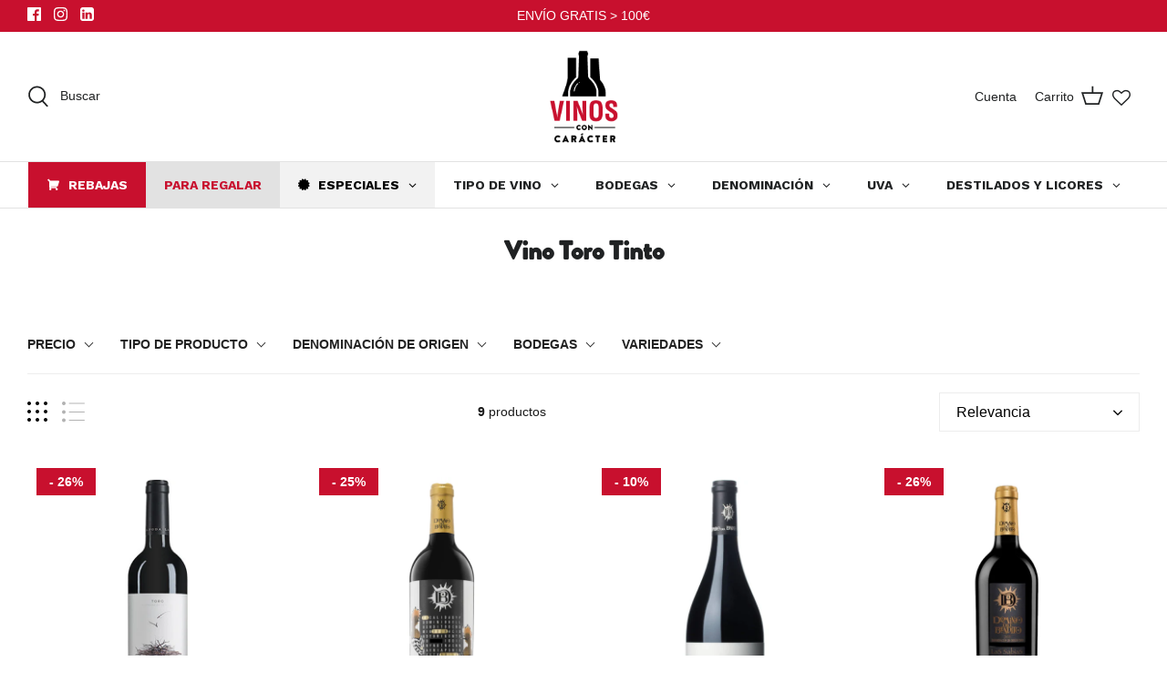

--- FILE ---
content_type: text/html; charset=utf-8
request_url: https://vinosconcaracter.com/collections/vino-toro-tinto
body_size: 72011
content:
<!doctype html>
<html lang="es">
  <head>
    
    <!-- Google Tag Manager -->
<script>(function(w,d,s,l,i){w[l]=w[l]||[];w[l].push({'gtm.start':
new Date().getTime(),event:'gtm.js'});var f=d.getElementsByTagName(s)[0],
j=d.createElement(s),dl=l!='dataLayer'?'&l='+l:'';j.async=true;j.src=
'https://www.googletagmanager.com/gtm.js?id=GTM-NSBXSM'+dl;f.parentNode.insertBefore(j,f);
})(window,document,'script','dataLayer','GTM-NSBXSM');</script>
<!-- End Google Tag Manager -->

    <!-- Hotjar Tracking Code for vinosconcaracter.com -->
    <script type="text/lazyload">
      (function(h,o,t,j,a,r){
          h.hj=h.hj||function(){(h.hj.q=h.hj.q||[]).push(arguments)};
          h._hjSettings={hjid:2162465,hjsv:6};
          a=o.getElementsByTagName('head')[0];
          r=o.createElement('script');r.async=1;
          r.src=t+h._hjSettings.hjid+j+h._hjSettings.hjsv;
          a.appendChild(r);
      })(window,document,'https://static.hotjar.com/c/hotjar-','.js?sv=');
    </script>

    <script type="text/lazyload">
      function loadScript(a){var b=document.getElementsByTagName("head")[0],c=document.createElement("script");c.type="text/javascript",c.src="https://tracker.metricool.com/resources/be.js",c.onreadystatechange=a,c.onload=a,b.appendChild(c)}loadScript(function(){beTracker.t({hash:"4922e8f4deb6a2f4b8303abfd8140eb3"})});
    </script>

    <script type="text/javascript">
      window.woorankAssistantOptions = window.woorankAssistantOptions || {};
      window.woorankAssistantOptions.url = 'vinosconcaracter.com';
      window.woorankAssistantOptions.assistantPublicKey = 'd34031c2df7f95ed9dd65c844708db24';
      window.woorankAssistantOptions.collectWebVitals = true;
      (function() {
        var wl = document.createElement('script'); wl.type = 'text/javascript'; wl.async = true;
        wl.src = 'https://assistant.woorank.com/hydra/assistantLoader.latest.js';
        var s = document.getElementsByTagName('script')[0]; s.parentNode.insertBefore(wl, s);
      })();
    </script>

    <!-- Symmetry 5.2.0 -->
    <style>
      #effectiveAppsEgwGiftMessageRC {
       padding-top: 5px !important;
      }
    </style>
    <link rel="preload" href="//vinosconcaracter.com/cdn/shop/t/21/assets/styles.css?v=28566636230343118251762504396" as="style">
    <meta charset="utf-8" />
<meta name="viewport" content="width=device-width,initial-scale=1.0" />
<meta http-equiv="X-UA-Compatible" content="IE=edge">

<link rel="preconnect" href="https://cdn.shopify.com" crossorigin>
<link rel="preconnect" href="https://fonts.shopify.com" crossorigin>
<link rel="preconnect" href="https://monorail-edge.shopifysvc.com"><link rel="preload" href="//vinosconcaracter.com/cdn/shop/t/21/assets/vendor.min.js?v=11589511144441591071674055510" as="script">
<link rel="preload" href="//vinosconcaracter.com/cdn/shop/t/21/assets/theme.js?v=106792079069910914021674055510" as="script"><link rel="canonical" href="https://vinosconcaracter.com/collections/vino-toro-tinto" /><link rel="shortcut icon" href="//vinosconcaracter.com/cdn/shop/files/favicon-03.png?v=1647510198" type="image/png" /><meta name="description" content="Vino Toro Tinto">
    <meta name="theme-color" content="#c8102e">

    <title>
      Vino Toro Tinto
      
      
       &ndash; VINOS CON CARACTER
    </title>

    <meta property="og:site_name" content="VINOS CON CARACTER">
<meta property="og:url" content="https://vinosconcaracter.com/collections/vino-toro-tinto">
<meta property="og:title" content="Vino Toro Tinto">
<meta property="og:type" content="product.group">
<meta property="og:description" content="Vino Toro Tinto"><meta property="og:image" content="http://vinosconcaracter.com/cdn/shop/files/WhatsApp_Image_2021-06-15_at_13.14.31_fd37ec86-5ec5-48ca-9f1d-c087844fe5b4_1200x1200.jpg?v=1626881584">
  <meta property="og:image:secure_url" content="https://vinosconcaracter.com/cdn/shop/files/WhatsApp_Image_2021-06-15_at_13.14.31_fd37ec86-5ec5-48ca-9f1d-c087844fe5b4_1200x1200.jpg?v=1626881584">
  <meta property="og:image:width" content="500">
  <meta property="og:image:height" content="200"><script src="//cdn.shopify.com/s/files/1/0617/7298/8603/files/option_selection_5712952b-0591-4f8e-a2bd-a2e7a70d9f52.js?v=1659206952" type="text/javascript"></script><script src="//cdn.shopify.com/s/files/1/0617/7298/8603/files/preconnect.js?v=1659207000" type="text/javascript"></script><meta name="twitter:card" content="summary_large_image">
<meta name="twitter:title" content="Vino Toro Tinto">
<meta name="twitter:description" content="Vino Toro Tinto">


    <link href="//vinosconcaracter.com/cdn/shop/t/21/assets/styles.css?v=28566636230343118251762504396" rel="stylesheet" type="text/css" media="all" />

    <script>
      window.theme = window.theme || {};
      theme.money_format_with_product_code_preference = "{{amount_with_comma_separator}} €";
      theme.money_format_with_cart_code_preference = "{{amount_with_comma_separator}} €";
      theme.money_format = "{{amount_with_comma_separator}} €";
      theme.strings = {
        previous: "Anterior",
        next: "Siguiente",
        addressError: "No se puede encontrar esa dirección",
        addressNoResults: "No results for that address",
        addressQueryLimit: "Se ha excedido el límite de uso de la API de Google . Considere la posibilidad de actualizar a un \u003ca href=\"https:\/\/developers.google.com\/maps\/premium\/usage-limits\"\u003ePlan Premium\u003c\/a\u003e.",
        authError: "Hubo un problema de autenticación con su cuenta de Google Maps.",
        icon_labels_left: "Izquierda",
        icon_labels_right: "Derecha",
        icon_labels_down: "Abajo",
        icon_labels_close: "Cerrar",
        icon_labels_plus: "Más",
        cart_terms_confirmation: "Debe aceptar los términos y condiciones antes de continuar.",
        products_listing_from: "De",
        layout_live_search_see_all: "Ver todos los resultados",
        products_product_add_to_cart: "Agregar al carrito",
        products_variant_no_stock: "Agotado",
        products_variant_non_existent: "No disponible",
        products_product_pick_a: "Elige un",
        products_product_unit_price_separator: " \/ ",
        general_navigation_menu_toggle_aria_label: "Alternar menú",
        general_accessibility_labels_close: "Cerrar",
        products_added_notification_title: "Recién agregado",
        products_added_notification_item: "Artículo",
        products_added_notification_unit_price: "Precio del artículo",
        products_added_notification_quantity: "Cant.",
        products_added_notification_total_price: "Precio total",
        products_added_notification_shipping_note: "Excl. shipping",
        products_added_notification_keep_shopping: "Seguir comprando",
        products_added_notification_cart: "Carrito",
        products_product_adding_to_cart: "Añadiendo",
        products_product_added_to_cart: "¡Gracias!",
        products_added_notification_subtotal: "Subtotal",
        products_labels_sold_out: "Agotado",
        products_labels_sale: "¡Oferta!",
        products_labels_percent_reduction: "-[[ amount ]]%",
        products_labels_value_reduction_html: "-[[ amount ]]",
        products_product_preorder: "Hacer un pedido",
        general_quick_search_pages: "Páginas",
        general_quick_search_no_results: "Lo sentimos, no pudimos encontrar ningún resultado.",
        collections_general_see_all_subcollections: "Ver todo..."
      };
      theme.routes = {
        search_url: '/search',
        cart_url: '/cart',
        cart_add_url: '/cart/add',
        cart_change_url: '/cart/change',
        predictive_search_url: '/search/suggest'
      };
      theme.settings = {
        cart_type: "drawer",
        quickbuy_style: "off",
        avoid_orphans: true
      };
      document.documentElement.classList.add('js');
    </script><script>window.performance && window.performance.mark && window.performance.mark('shopify.content_for_header.start');</script><meta name="google-site-verification" content="SC28UTllt-R_Y-ip2y1mtWvPCIPBVPRGqKUJVjuVPQE">
<meta name="facebook-domain-verification" content="m23x2t0ni3j0gjd8df78qb5hdm0dz6">
<meta id="shopify-digital-wallet" name="shopify-digital-wallet" content="/51310231713/digital_wallets/dialog">
<meta name="shopify-checkout-api-token" content="77384339493aaf7441e12555cb85f327">
<meta id="in-context-paypal-metadata" data-shop-id="51310231713" data-venmo-supported="false" data-environment="production" data-locale="es_ES" data-paypal-v4="true" data-currency="EUR">
<link rel="alternate" type="application/atom+xml" title="Feed" href="/collections/vino-toro-tinto.atom" />
<link rel="alternate" type="application/json+oembed" href="https://vinosconcaracter.com/collections/vino-toro-tinto.oembed">
<script async="async" src="/checkouts/internal/preloads.js?locale=es-ES"></script>
<link rel="preconnect" href="https://shop.app" crossorigin="anonymous">
<script async="async" src="https://shop.app/checkouts/internal/preloads.js?locale=es-ES&shop_id=51310231713" crossorigin="anonymous"></script>
<script id="apple-pay-shop-capabilities" type="application/json">{"shopId":51310231713,"countryCode":"ES","currencyCode":"EUR","merchantCapabilities":["supports3DS"],"merchantId":"gid:\/\/shopify\/Shop\/51310231713","merchantName":"VINOS CON CARACTER","requiredBillingContactFields":["postalAddress","email","phone"],"requiredShippingContactFields":["postalAddress","email","phone"],"shippingType":"shipping","supportedNetworks":["visa","maestro","masterCard","amex"],"total":{"type":"pending","label":"VINOS CON CARACTER","amount":"1.00"},"shopifyPaymentsEnabled":true,"supportsSubscriptions":true}</script>
<script id="shopify-features" type="application/json">{"accessToken":"77384339493aaf7441e12555cb85f327","betas":["rich-media-storefront-analytics"],"domain":"vinosconcaracter.com","predictiveSearch":true,"shopId":51310231713,"locale":"es"}</script>
<script>var Shopify = Shopify || {};
Shopify.shop = "www-vinosconcaracter-es.myshopify.com";
Shopify.locale = "es";
Shopify.currency = {"active":"EUR","rate":"1.0"};
Shopify.country = "ES";
Shopify.theme = {"name":"Copy of Symmetry + Flits 19-03-2022 \/\/\/\/","id":136361935069,"schema_name":"Symmetry","schema_version":"5.2.0","theme_store_id":568,"role":"main"};
Shopify.theme.handle = "null";
Shopify.theme.style = {"id":null,"handle":null};
Shopify.cdnHost = "vinosconcaracter.com/cdn";
Shopify.routes = Shopify.routes || {};
Shopify.routes.root = "/";</script>
<script type="module">!function(o){(o.Shopify=o.Shopify||{}).modules=!0}(window);</script>
<script>!function(o){function n(){var o=[];function n(){o.push(Array.prototype.slice.apply(arguments))}return n.q=o,n}var t=o.Shopify=o.Shopify||{};t.loadFeatures=n(),t.autoloadFeatures=n()}(window);</script>
<script>
  window.ShopifyPay = window.ShopifyPay || {};
  window.ShopifyPay.apiHost = "shop.app\/pay";
  window.ShopifyPay.redirectState = null;
</script>
<script id="shop-js-analytics" type="application/json">{"pageType":"collection"}</script>
<script defer="defer" async type="module" src="//vinosconcaracter.com/cdn/shopifycloud/shop-js/modules/v2/client.init-shop-cart-sync_2Gr3Q33f.es.esm.js"></script>
<script defer="defer" async type="module" src="//vinosconcaracter.com/cdn/shopifycloud/shop-js/modules/v2/chunk.common_noJfOIa7.esm.js"></script>
<script defer="defer" async type="module" src="//vinosconcaracter.com/cdn/shopifycloud/shop-js/modules/v2/chunk.modal_Deo2FJQo.esm.js"></script>
<script type="module">
  await import("//vinosconcaracter.com/cdn/shopifycloud/shop-js/modules/v2/client.init-shop-cart-sync_2Gr3Q33f.es.esm.js");
await import("//vinosconcaracter.com/cdn/shopifycloud/shop-js/modules/v2/chunk.common_noJfOIa7.esm.js");
await import("//vinosconcaracter.com/cdn/shopifycloud/shop-js/modules/v2/chunk.modal_Deo2FJQo.esm.js");

  window.Shopify.SignInWithShop?.initShopCartSync?.({"fedCMEnabled":true,"windoidEnabled":true});

</script>
<script>
  window.Shopify = window.Shopify || {};
  if (!window.Shopify.featureAssets) window.Shopify.featureAssets = {};
  window.Shopify.featureAssets['shop-js'] = {"shop-cart-sync":["modules/v2/client.shop-cart-sync_CLKquFP5.es.esm.js","modules/v2/chunk.common_noJfOIa7.esm.js","modules/v2/chunk.modal_Deo2FJQo.esm.js"],"init-fed-cm":["modules/v2/client.init-fed-cm_UIHl99eI.es.esm.js","modules/v2/chunk.common_noJfOIa7.esm.js","modules/v2/chunk.modal_Deo2FJQo.esm.js"],"shop-cash-offers":["modules/v2/client.shop-cash-offers_CmfU17z0.es.esm.js","modules/v2/chunk.common_noJfOIa7.esm.js","modules/v2/chunk.modal_Deo2FJQo.esm.js"],"shop-login-button":["modules/v2/client.shop-login-button_TNcmr2ON.es.esm.js","modules/v2/chunk.common_noJfOIa7.esm.js","modules/v2/chunk.modal_Deo2FJQo.esm.js"],"pay-button":["modules/v2/client.pay-button_Bev6HBFS.es.esm.js","modules/v2/chunk.common_noJfOIa7.esm.js","modules/v2/chunk.modal_Deo2FJQo.esm.js"],"shop-button":["modules/v2/client.shop-button_D1FAYBb2.es.esm.js","modules/v2/chunk.common_noJfOIa7.esm.js","modules/v2/chunk.modal_Deo2FJQo.esm.js"],"avatar":["modules/v2/client.avatar_BTnouDA3.es.esm.js"],"init-windoid":["modules/v2/client.init-windoid_DEZXpPDW.es.esm.js","modules/v2/chunk.common_noJfOIa7.esm.js","modules/v2/chunk.modal_Deo2FJQo.esm.js"],"init-shop-for-new-customer-accounts":["modules/v2/client.init-shop-for-new-customer-accounts_BplbpZyb.es.esm.js","modules/v2/client.shop-login-button_TNcmr2ON.es.esm.js","modules/v2/chunk.common_noJfOIa7.esm.js","modules/v2/chunk.modal_Deo2FJQo.esm.js"],"init-shop-email-lookup-coordinator":["modules/v2/client.init-shop-email-lookup-coordinator_HqkMc84a.es.esm.js","modules/v2/chunk.common_noJfOIa7.esm.js","modules/v2/chunk.modal_Deo2FJQo.esm.js"],"init-shop-cart-sync":["modules/v2/client.init-shop-cart-sync_2Gr3Q33f.es.esm.js","modules/v2/chunk.common_noJfOIa7.esm.js","modules/v2/chunk.modal_Deo2FJQo.esm.js"],"shop-toast-manager":["modules/v2/client.shop-toast-manager_SugAQS8a.es.esm.js","modules/v2/chunk.common_noJfOIa7.esm.js","modules/v2/chunk.modal_Deo2FJQo.esm.js"],"init-customer-accounts":["modules/v2/client.init-customer-accounts_fxIyJgvX.es.esm.js","modules/v2/client.shop-login-button_TNcmr2ON.es.esm.js","modules/v2/chunk.common_noJfOIa7.esm.js","modules/v2/chunk.modal_Deo2FJQo.esm.js"],"init-customer-accounts-sign-up":["modules/v2/client.init-customer-accounts-sign-up_DnItKKRk.es.esm.js","modules/v2/client.shop-login-button_TNcmr2ON.es.esm.js","modules/v2/chunk.common_noJfOIa7.esm.js","modules/v2/chunk.modal_Deo2FJQo.esm.js"],"shop-follow-button":["modules/v2/client.shop-follow-button_Bfwbpk3m.es.esm.js","modules/v2/chunk.common_noJfOIa7.esm.js","modules/v2/chunk.modal_Deo2FJQo.esm.js"],"checkout-modal":["modules/v2/client.checkout-modal_BA6xEtNy.es.esm.js","modules/v2/chunk.common_noJfOIa7.esm.js","modules/v2/chunk.modal_Deo2FJQo.esm.js"],"shop-login":["modules/v2/client.shop-login_D2RP8Rbe.es.esm.js","modules/v2/chunk.common_noJfOIa7.esm.js","modules/v2/chunk.modal_Deo2FJQo.esm.js"],"lead-capture":["modules/v2/client.lead-capture_Dq1M6aah.es.esm.js","modules/v2/chunk.common_noJfOIa7.esm.js","modules/v2/chunk.modal_Deo2FJQo.esm.js"],"payment-terms":["modules/v2/client.payment-terms_DYWUeaxY.es.esm.js","modules/v2/chunk.common_noJfOIa7.esm.js","modules/v2/chunk.modal_Deo2FJQo.esm.js"]};
</script>
<script>(function() {
  var isLoaded = false;
  function asyncLoad() {
    if (isLoaded) return;
    isLoaded = true;
    var urls = ["https:\/\/cdn.shopify.com\/s\/files\/1\/0683\/1371\/0892\/files\/splmn-shopify-prod-August-31.min.js?v=1693985059\u0026shop=www-vinosconcaracter-es.myshopify.com","\/\/code.tidio.co\/v4hkzdiaq6v8pv3lq2iuhd8hzhie5pga.js?shop=www-vinosconcaracter-es.myshopify.com","https:\/\/gdprcdn.b-cdn.net\/js\/gdpr_cookie_consent.min.js?shop=www-vinosconcaracter-es.myshopify.com","https:\/\/egw-app.herokuapp.com\/get_script\/5b9dec484db911ec8b81de40be3afe1b.js?v=697094\u0026shop=www-vinosconcaracter-es.myshopify.com","\/\/swymv3starter-01.azureedge.net\/code\/swym-shopify.js?shop=www-vinosconcaracter-es.myshopify.com","https:\/\/av-northern-apps.com\/js\/agecheckerplus_mG35tH2eGxRu7PQW.js?shop=www-vinosconcaracter-es.myshopify.com","\/\/cdn.shopify.com\/s\/files\/1\/0257\/0108\/9360\/t\/85\/assets\/usf-license.js?shop=www-vinosconcaracter-es.myshopify.com","https:\/\/cdn-app.cart-bot.net\/public\/js\/append.js?shop=www-vinosconcaracter-es.myshopify.com"];
    for (var i = 0; i < urls.length; i++) {
      var s = document.createElement('script');
      s.type = 'text/javascript';
      s.async = true;
      s.src = urls[i];
      var x = document.getElementsByTagName('script')[0];
      x.parentNode.insertBefore(s, x);
    }
  };
  if(window.attachEvent) {
    window.attachEvent('onload', asyncLoad);
  } else {
    window.addEventListener('load', asyncLoad, false);
  }
})();</script>
<script id="__st">var __st={"a":51310231713,"offset":3600,"reqid":"58a29f92-eb4a-4cec-adf3-796812eb59fb-1769070835","pageurl":"vinosconcaracter.com\/collections\/vino-toro-tinto","u":"7603eab241d0","p":"collection","rtyp":"collection","rid":600802459990};</script>
<script>window.ShopifyPaypalV4VisibilityTracking = true;</script>
<script id="captcha-bootstrap">!function(){'use strict';const t='contact',e='account',n='new_comment',o=[[t,t],['blogs',n],['comments',n],[t,'customer']],c=[[e,'customer_login'],[e,'guest_login'],[e,'recover_customer_password'],[e,'create_customer']],r=t=>t.map((([t,e])=>`form[action*='/${t}']:not([data-nocaptcha='true']) input[name='form_type'][value='${e}']`)).join(','),a=t=>()=>t?[...document.querySelectorAll(t)].map((t=>t.form)):[];function s(){const t=[...o],e=r(t);return a(e)}const i='password',u='form_key',d=['recaptcha-v3-token','g-recaptcha-response','h-captcha-response',i],f=()=>{try{return window.sessionStorage}catch{return}},m='__shopify_v',_=t=>t.elements[u];function p(t,e,n=!1){try{const o=window.sessionStorage,c=JSON.parse(o.getItem(e)),{data:r}=function(t){const{data:e,action:n}=t;return t[m]||n?{data:e,action:n}:{data:t,action:n}}(c);for(const[e,n]of Object.entries(r))t.elements[e]&&(t.elements[e].value=n);n&&o.removeItem(e)}catch(o){console.error('form repopulation failed',{error:o})}}const l='form_type',E='cptcha';function T(t){t.dataset[E]=!0}const w=window,h=w.document,L='Shopify',v='ce_forms',y='captcha';let A=!1;((t,e)=>{const n=(g='f06e6c50-85a8-45c8-87d0-21a2b65856fe',I='https://cdn.shopify.com/shopifycloud/storefront-forms-hcaptcha/ce_storefront_forms_captcha_hcaptcha.v1.5.2.iife.js',D={infoText:'Protegido por hCaptcha',privacyText:'Privacidad',termsText:'Términos'},(t,e,n)=>{const o=w[L][v],c=o.bindForm;if(c)return c(t,g,e,D).then(n);var r;o.q.push([[t,g,e,D],n]),r=I,A||(h.body.append(Object.assign(h.createElement('script'),{id:'captcha-provider',async:!0,src:r})),A=!0)});var g,I,D;w[L]=w[L]||{},w[L][v]=w[L][v]||{},w[L][v].q=[],w[L][y]=w[L][y]||{},w[L][y].protect=function(t,e){n(t,void 0,e),T(t)},Object.freeze(w[L][y]),function(t,e,n,w,h,L){const[v,y,A,g]=function(t,e,n){const i=e?o:[],u=t?c:[],d=[...i,...u],f=r(d),m=r(i),_=r(d.filter((([t,e])=>n.includes(e))));return[a(f),a(m),a(_),s()]}(w,h,L),I=t=>{const e=t.target;return e instanceof HTMLFormElement?e:e&&e.form},D=t=>v().includes(t);t.addEventListener('submit',(t=>{const e=I(t);if(!e)return;const n=D(e)&&!e.dataset.hcaptchaBound&&!e.dataset.recaptchaBound,o=_(e),c=g().includes(e)&&(!o||!o.value);(n||c)&&t.preventDefault(),c&&!n&&(function(t){try{if(!f())return;!function(t){const e=f();if(!e)return;const n=_(t);if(!n)return;const o=n.value;o&&e.removeItem(o)}(t);const e=Array.from(Array(32),(()=>Math.random().toString(36)[2])).join('');!function(t,e){_(t)||t.append(Object.assign(document.createElement('input'),{type:'hidden',name:u})),t.elements[u].value=e}(t,e),function(t,e){const n=f();if(!n)return;const o=[...t.querySelectorAll(`input[type='${i}']`)].map((({name:t})=>t)),c=[...d,...o],r={};for(const[a,s]of new FormData(t).entries())c.includes(a)||(r[a]=s);n.setItem(e,JSON.stringify({[m]:1,action:t.action,data:r}))}(t,e)}catch(e){console.error('failed to persist form',e)}}(e),e.submit())}));const S=(t,e)=>{t&&!t.dataset[E]&&(n(t,e.some((e=>e===t))),T(t))};for(const o of['focusin','change'])t.addEventListener(o,(t=>{const e=I(t);D(e)&&S(e,y())}));const B=e.get('form_key'),M=e.get(l),P=B&&M;t.addEventListener('DOMContentLoaded',(()=>{const t=y();if(P)for(const e of t)e.elements[l].value===M&&p(e,B);[...new Set([...A(),...v().filter((t=>'true'===t.dataset.shopifyCaptcha))])].forEach((e=>S(e,t)))}))}(h,new URLSearchParams(w.location.search),n,t,e,['guest_login'])})(!0,!0)}();</script>
<script integrity="sha256-4kQ18oKyAcykRKYeNunJcIwy7WH5gtpwJnB7kiuLZ1E=" data-source-attribution="shopify.loadfeatures" defer="defer" src="//vinosconcaracter.com/cdn/shopifycloud/storefront/assets/storefront/load_feature-a0a9edcb.js" crossorigin="anonymous"></script>
<script crossorigin="anonymous" defer="defer" src="//vinosconcaracter.com/cdn/shopifycloud/storefront/assets/shopify_pay/storefront-65b4c6d7.js?v=20250812"></script>
<script data-source-attribution="shopify.dynamic_checkout.dynamic.init">var Shopify=Shopify||{};Shopify.PaymentButton=Shopify.PaymentButton||{isStorefrontPortableWallets:!0,init:function(){window.Shopify.PaymentButton.init=function(){};var t=document.createElement("script");t.src="https://vinosconcaracter.com/cdn/shopifycloud/portable-wallets/latest/portable-wallets.es.js",t.type="module",document.head.appendChild(t)}};
</script>
<script data-source-attribution="shopify.dynamic_checkout.buyer_consent">
  function portableWalletsHideBuyerConsent(e){var t=document.getElementById("shopify-buyer-consent"),n=document.getElementById("shopify-subscription-policy-button");t&&n&&(t.classList.add("hidden"),t.setAttribute("aria-hidden","true"),n.removeEventListener("click",e))}function portableWalletsShowBuyerConsent(e){var t=document.getElementById("shopify-buyer-consent"),n=document.getElementById("shopify-subscription-policy-button");t&&n&&(t.classList.remove("hidden"),t.removeAttribute("aria-hidden"),n.addEventListener("click",e))}window.Shopify?.PaymentButton&&(window.Shopify.PaymentButton.hideBuyerConsent=portableWalletsHideBuyerConsent,window.Shopify.PaymentButton.showBuyerConsent=portableWalletsShowBuyerConsent);
</script>
<script data-source-attribution="shopify.dynamic_checkout.cart.bootstrap">document.addEventListener("DOMContentLoaded",(function(){function t(){return document.querySelector("shopify-accelerated-checkout-cart, shopify-accelerated-checkout")}if(t())Shopify.PaymentButton.init();else{new MutationObserver((function(e,n){t()&&(Shopify.PaymentButton.init(),n.disconnect())})).observe(document.body,{childList:!0,subtree:!0})}}));
</script>
<link id="shopify-accelerated-checkout-styles" rel="stylesheet" media="screen" href="https://vinosconcaracter.com/cdn/shopifycloud/portable-wallets/latest/accelerated-checkout-backwards-compat.css" crossorigin="anonymous">
<style id="shopify-accelerated-checkout-cart">
        #shopify-buyer-consent {
  margin-top: 1em;
  display: inline-block;
  width: 100%;
}

#shopify-buyer-consent.hidden {
  display: none;
}

#shopify-subscription-policy-button {
  background: none;
  border: none;
  padding: 0;
  text-decoration: underline;
  font-size: inherit;
  cursor: pointer;
}

#shopify-subscription-policy-button::before {
  box-shadow: none;
}

      </style>

<script>window.performance && window.performance.mark && window.performance.mark('shopify.content_for_header.end');</script>
    <script>window._usfTheme={
    id:136361935069,
    name:"Symmetry",
    version:"5.2.0",
    vendor:"Clean Canvas",
    applied:1,
    assetUrl:"//vinosconcaracter.com/cdn/shop/t/21/assets/usf-boot.js?v=12061939805554301711696245534"
};
window._usfCustomerTags = null;
window._usfCollectionId = 600802459990;
window._usfCollectionDefaultSort = "best-selling";
window._usfLocale = "es";
window._usfRootUrl = "\/";
window.usf = {
  settings: {"online":1,"version":"1.0.2.4112","shop":"www-vinosconcaracter-es.myshopify.com","siteId":"cc7f0ef0-2eb9-4a7b-8bcf-26da6f7cbfd7","resUrl":"//cdn.shopify.com/s/files/1/0257/0108/9360/t/85/assets/","analyticsApiUrl":"https://svc-1001-analytics-usf.hotyon.com/set","searchSvcUrl":"https://svc-1001-usf.hotyon.com/","enabledPlugins":["preview-usf"],"showGotoTop":1,"mobileBreakpoint":767,"decimals":2,"decimalDisplay":",","thousandSeparator":".","currency":"EUR","priceLongFormat":"{0} €","priceFormat":"{0} €","plugins":{},"revision":86784751,"filters":{"horz":1,"filtersHorzStyle":"default","filtersHorzPosition":"left","filtersMobileStyle":"default"},"instantSearch":{"online":1,"searchBoxSelector":"input[name=q]","numOfSuggestions":6,"numOfProductMatches":6,"numOfCollections":4,"numOfPages":4,"layout":"two-columns","productDisplayType":"list","productColumnPosition":"left","productsPerRow":2,"showPopularProducts":1,"numOfPopularProducts":6,"numOfRecentSearches":5},"search":{"online":1,"sortFields":["r","title","-title","date","-date","price","-price","percentSale","-percentSale","-discount"],"searchResultsUrl":"/pages/search-results-6","more":"more","itemsPerPage":28,"imageSizeType":"fixed","imageSize":"600,350","showSearchInputOnSearchPage":1,"showAltImage":1,"showVendor":1,"showSale":1,"showSoldOut":1,"canChangeUrl":1},"collections":{"online":1,"collectionsPageUrl":"/pages/collections"},"filterNavigation":{"showFilterArea":1,"showSingle":1,"showProductCount":1},"translation_es":{"search":"Buscar","latestSearches":"Ultimas búsquedas","popularSearches":"Búsquedas populares","viewAllResultsFor":"ver todos los resultados para <span class=\"usf-highlight\">{0}</span>","viewAllResults":"ver todos los resultados","noMatchesFoundFor":"No se encontraron coincidencias para \"<b>{0}</b>\". Inténtelo de nuevo con un término diferente.","productSearchResultWithTermSummary":"<b>{0}</b> resultados para '<b>{1}</b>'","productSearchResultSummary":"<b>{0}</b> productos","productSearchNoResults":"<h2>No hay coincidencias para '<b>{0}</b>'.</h2><p>Revisa los filtros, la ortografía o prueba términos de búsqueda menos específicos.</p>","productSearchNoResultsEmptyTerm":"<h2>No se encontraron resultados.</h2><p>Pero no te rindas: revisa los filtros o prueba términos menos específicos.</p>","clearAll":"Limpiar todo","clear":"Limpiar ","clearAllFilters":"Limpiar todos los filtros","clearFiltersBy":"Borrar filtros por {0}","filterBy":"Filtrar por {0}","sort":"Clasificar","sortBy_r":"Relevancia","sortBy_title":"Título: A-Z","sortBy_-title":"Título: Z-A","sortBy_date":"Fecha: Antiguo a Nuevo","sortBy_-date":"Fecha: Nuevo a Antiguo","sortBy_price":"Precio: Bajo a Alto","sortBy_-price":"Precio: Alto a Bajo","sortBy_percentSale":"Percent sales: Low to High","sortBy_-percentSale":"Percent sales: High to Low","sortBy_-discount":"Descuento: Mayor a Menor","sortBy_bestselling":"Más vendidos","sortBy_-available":"Inventario: Mayor a Menor","sortBy_producttype":"Tipo de producto: A-Z","sortBy_-producttype":"Tipo de producto: Z-A","sortBy_random":"Random","filters":"Filtros","filterOptions":"Opciones de filtro","clearFilterOptions":"Borrar todas las opciones de filtro","youHaveViewed":"Has visto {0} de {1} productos","loadMore":"Cargar más","loadPrev":"Cargar anterior","productMatches":"Coincidencias","trending":"Tendencias","didYouMean":"Lo sentimos, no se encontró nada para '<b>{0}</b>'.<br>¿Quiso decir '<b>{1}</b>'?","searchSuggestions":"Sugerencias de búsqueda","popularSearch":"Popular search","quantity":"Cantidad","selectedVariantNotAvailable":"La variante seleccionada no está disponible.","addToCart":"Añadir al carrito","seeFullDetails":"Ver todos los detalles","chooseOptions":"Elige opciones","quickView":"Vista rápida","sale":"Oferta","save":"Ahorra","soldOut":"Agotado","viewItems":"Ver artículos","more":"Más","all":"Todos","prevPage":"Pagina anterior","gotoPage":"Ir a la página {0}","nextPage":"Pagina siguiente","from":"Desde","collections":"Colecciones","pages":"Páginas","sortBy_option:Denominaciones":"Denominaciones: A-Z","sortBy_-option:Denominaciones":"Denominaciones: Z-A","sortBy_option:Tamaño":"Tamaño: A-Z","sortBy_-option:Tamaño":"Tamaño: Z-A"}}
}
</script>
<script src="//vinosconcaracter.com/cdn/shop/t/21/assets/usf-boot.js?v=12061939805554301711696245534" async></script>

    <script>window._sptTheme={
    id:131493986525,
    name:"Symmetry",
    version:"5.2.0",
    vendor:"Clean Canvas",
    applied:1,
    assetUrl:"//vinosconcaracter.com/cdn/shop/t/21/assets/spt-boot.wishlist.js?v=4341250952758742951674055510"
};
window._sptCustomer = {
    id: null,
    tags: null,
    email: null,
    firstName: null,
    lastName: null,
};
</script>
<script src="//vinosconcaracter.com/cdn/shop/t/21/assets/spt-boot.wishlist.js?v=4341250952758742951674055510" defer="defer"></script><link href="//vinosconcaracter.com/cdn/shop/t/21/assets/spt-boot.wishlist.css?v=181394833312612660631674055510" rel ="stylesheet" type="text/css" />

    <!-- DOOFINDER-SHOPIFY -->
    
    <!-- /DOOFINDER-SHOPIFY -->
    <!-- "snippets/shogun-head.liquid" was not rendered, the associated app was uninstalled -->
    
<!-- Start of Judge.me Core -->
<link rel="dns-prefetch" href="https://cdn.judge.me/">
<script data-cfasync='false' class='jdgm-settings-script'>window.jdgmSettings={"pagination":5,"disable_web_reviews":false,"badge_no_review_text":"Sin reseñas","badge_n_reviews_text":"{{ n }} reseña/reseñas","hide_badge_preview_if_no_reviews":true,"badge_hide_text":false,"enforce_center_preview_badge":false,"widget_title":"Reseñas de Clientes","widget_open_form_text":"Escribir una reseña","widget_close_form_text":"Cancelar reseña","widget_refresh_page_text":"Actualizar página","widget_summary_text":"Basado en {{ number_of_reviews }} reseña/reseñas","widget_no_review_text":"Sé el primero en escribir una reseña","widget_name_field_text":"Nombre","widget_verified_name_field_text":"Nombre Verificado (público)","widget_name_placeholder_text":"Nombre","widget_required_field_error_text":"Este campo es obligatorio.","widget_email_field_text":"Dirección de correo electrónico","widget_verified_email_field_text":"Correo electrónico Verificado (privado, no se puede editar)","widget_email_placeholder_text":"Tu dirección de correo electrónico","widget_email_field_error_text":"Por favor, ingresa una dirección de correo electrónico válida.","widget_rating_field_text":"Calificación","widget_review_title_field_text":"Título de la Reseña","widget_review_title_placeholder_text":"Da un título a tu reseña","widget_review_body_field_text":"Contenido de la reseña","widget_review_body_placeholder_text":"Empieza a escribir aquí...","widget_pictures_field_text":"Imagen/Video (opcional)","widget_submit_review_text":"Enviar Reseña","widget_submit_verified_review_text":"Enviar Reseña Verificada","widget_submit_success_msg_with_auto_publish":"¡Gracias! Por favor, actualiza la página en unos momentos para ver tu reseña. Puedes eliminar o editar tu reseña iniciando sesión en \u003ca href='https://judge.me/login' target='_blank' rel='nofollow noopener'\u003eJudge.me\u003c/a\u003e","widget_submit_success_msg_no_auto_publish":"¡Gracias! Tu reseña se publicará tan pronto como sea aprobada por el administrador de la tienda. Puedes eliminar o editar tu reseña iniciando sesión en \u003ca href='https://judge.me/login' target='_blank' rel='nofollow noopener'\u003eJudge.me\u003c/a\u003e","widget_show_default_reviews_out_of_total_text":"Mostrando {{ n_reviews_shown }} de {{ n_reviews }} reseñas.","widget_show_all_link_text":"Mostrar todas","widget_show_less_link_text":"Mostrar menos","widget_author_said_text":"{{ reviewer_name }} dijo:","widget_days_text":"hace {{ n }} día/días","widget_weeks_text":"hace {{ n }} semana/semanas","widget_months_text":"hace {{ n }} mes/meses","widget_years_text":"hace {{ n }} año/años","widget_yesterday_text":"Ayer","widget_today_text":"Hoy","widget_replied_text":"\u003e\u003e {{ shop_name }} respondió:","widget_read_more_text":"Leer más","widget_reviewer_name_as_initial":"","widget_rating_filter_color":"","widget_rating_filter_see_all_text":"Ver todas las reseñas","widget_sorting_most_recent_text":"Más Recientes","widget_sorting_highest_rating_text":"Mayor Calificación","widget_sorting_lowest_rating_text":"Menor Calificación","widget_sorting_with_pictures_text":"Solo Imágenes","widget_sorting_most_helpful_text":"Más Útiles","widget_open_question_form_text":"Hacer una pregunta","widget_reviews_subtab_text":"Reseñas","widget_questions_subtab_text":"Preguntas","widget_question_label_text":"Pregunta","widget_answer_label_text":"Respuesta","widget_question_placeholder_text":"Escribe tu pregunta aquí","widget_submit_question_text":"Enviar Pregunta","widget_question_submit_success_text":"¡Gracias por tu pregunta! Te notificaremos una vez que sea respondida.","verified_badge_text":"Verificado","verified_badge_bg_color":"","verified_badge_text_color":"","verified_badge_placement":"left-of-reviewer-name","widget_review_max_height":"","widget_hide_border":false,"widget_social_share":false,"widget_thumb":false,"widget_review_location_show":false,"widget_location_format":"country_iso_code","all_reviews_include_out_of_store_products":true,"all_reviews_out_of_store_text":"(fuera de la tienda)","all_reviews_pagination":100,"all_reviews_product_name_prefix_text":"sobre","enable_review_pictures":true,"enable_question_anwser":false,"widget_theme":"","review_date_format":"dd/mm/yyyy","default_sort_method":"most-recent","widget_product_reviews_subtab_text":"Reseñas de Productos","widget_shop_reviews_subtab_text":"Reseñas de la Tienda","widget_other_products_reviews_text":"Reseñas para otros productos","widget_store_reviews_subtab_text":"Reseñas de la tienda","widget_no_store_reviews_text":"Esta tienda no ha recibido ninguna reseña todavía","widget_web_restriction_product_reviews_text":"Este producto no ha recibido ninguna reseña todavía","widget_no_items_text":"No se encontraron elementos","widget_show_more_text":"Mostrar más","widget_write_a_store_review_text":"Escribir una Reseña de la Tienda","widget_other_languages_heading":"Reseñas en Otros Idiomas","widget_translate_review_text":"Traducir reseña a {{ language }}","widget_translating_review_text":"Traduciendo...","widget_show_original_translation_text":"Mostrar original ({{ language }})","widget_translate_review_failed_text":"No se pudo traducir la reseña.","widget_translate_review_retry_text":"Reintentar","widget_translate_review_try_again_later_text":"Intentar más tarde","show_product_url_for_grouped_product":false,"widget_sorting_pictures_first_text":"Imágenes Primero","show_pictures_on_all_rev_page_mobile":false,"show_pictures_on_all_rev_page_desktop":false,"floating_tab_hide_mobile_install_preference":false,"floating_tab_button_name":"★ Reseñas","floating_tab_title":"Deja que los clientes hablen por nosotros","floating_tab_button_color":"","floating_tab_button_background_color":"","floating_tab_url":"","floating_tab_url_enabled":false,"floating_tab_tab_style":"text","all_reviews_text_badge_text":"Los clientes nos califican {{ shop.metafields.judgeme.all_reviews_rating | round: 1 }}/5 basado en {{ shop.metafields.judgeme.all_reviews_count }} reseñas.","all_reviews_text_badge_text_branded_style":"{{ shop.metafields.judgeme.all_reviews_rating | round: 1 }} de 5 estrellas basado en {{ shop.metafields.judgeme.all_reviews_count }} reseñas","is_all_reviews_text_badge_a_link":false,"show_stars_for_all_reviews_text_badge":false,"all_reviews_text_badge_url":"","all_reviews_text_style":"text","all_reviews_text_color_style":"judgeme_brand_color","all_reviews_text_color":"#108474","all_reviews_text_show_jm_brand":true,"featured_carousel_show_header":true,"featured_carousel_title":"Nuestro carácter sois vosotros","testimonials_carousel_title":"Los clientes nos dicen","videos_carousel_title":"Historias de clientes reales","cards_carousel_title":"Los clientes nos dicen","featured_carousel_count_text":"Consulta nuestras {{ n }} reseñas","featured_carousel_add_link_to_all_reviews_page":false,"featured_carousel_url":"","featured_carousel_show_images":true,"featured_carousel_autoslide_interval":5,"featured_carousel_arrows_on_the_sides":false,"featured_carousel_height":250,"featured_carousel_width":80,"featured_carousel_image_size":0,"featured_carousel_image_height":250,"featured_carousel_arrow_color":"#eeeeee","verified_count_badge_style":"vintage","verified_count_badge_orientation":"horizontal","verified_count_badge_color_style":"judgeme_brand_color","verified_count_badge_color":"#108474","is_verified_count_badge_a_link":false,"verified_count_badge_url":"","verified_count_badge_show_jm_brand":true,"widget_rating_preset_default":5,"widget_first_sub_tab":"product-reviews","widget_show_histogram":true,"widget_histogram_use_custom_color":false,"widget_pagination_use_custom_color":false,"widget_star_use_custom_color":false,"widget_verified_badge_use_custom_color":false,"widget_write_review_use_custom_color":false,"picture_reminder_submit_button":"Upload Pictures","enable_review_videos":false,"mute_video_by_default":false,"widget_sorting_videos_first_text":"Videos Primero","widget_review_pending_text":"Pendiente","featured_carousel_items_for_large_screen":5,"social_share_options_order":"Facebook,Twitter","remove_microdata_snippet":true,"disable_json_ld":false,"enable_json_ld_products":false,"preview_badge_show_question_text":false,"preview_badge_no_question_text":"Sin preguntas","preview_badge_n_question_text":"{{ number_of_questions }} pregunta/preguntas","qa_badge_show_icon":false,"qa_badge_position":"same-row","remove_judgeme_branding":true,"widget_add_search_bar":false,"widget_search_bar_placeholder":"Buscar","widget_sorting_verified_only_text":"Solo verificadas","featured_carousel_theme":"card","featured_carousel_show_rating":true,"featured_carousel_show_title":true,"featured_carousel_show_body":true,"featured_carousel_show_date":false,"featured_carousel_show_reviewer":true,"featured_carousel_show_product":false,"featured_carousel_header_background_color":"#108474","featured_carousel_header_text_color":"#ffffff","featured_carousel_name_product_separator":"reviewed","featured_carousel_full_star_background":"#c8102e","featured_carousel_empty_star_background":"#dadada","featured_carousel_vertical_theme_background":"#f9fafb","featured_carousel_verified_badge_enable":false,"featured_carousel_verified_badge_color":"#108474","featured_carousel_border_style":"round","featured_carousel_review_line_length_limit":3,"featured_carousel_more_reviews_button_text":"Leer más reseñas","featured_carousel_view_product_button_text":"Ver producto","all_reviews_page_load_reviews_on":"scroll","all_reviews_page_load_more_text":"Cargar Más Reseñas","disable_fb_tab_reviews":false,"enable_ajax_cdn_cache":false,"widget_public_name_text":"mostrado públicamente como","default_reviewer_name":"John Smith","default_reviewer_name_has_non_latin":true,"widget_reviewer_anonymous":"Anónimo","medals_widget_title":"Medallas de Reseñas Judge.me","medals_widget_background_color":"#f9fafb","medals_widget_position":"footer_all_pages","medals_widget_border_color":"#f9fafb","medals_widget_verified_text_position":"left","medals_widget_use_monochromatic_version":false,"medals_widget_elements_color":"#108474","show_reviewer_avatar":true,"widget_invalid_yt_video_url_error_text":"No es una URL de video de YouTube","widget_max_length_field_error_text":"Por favor, ingresa no más de {0} caracteres.","widget_show_country_flag":false,"widget_show_collected_via_shop_app":true,"widget_verified_by_shop_badge_style":"light","widget_verified_by_shop_text":"Verificado por la Tienda","widget_show_photo_gallery":false,"widget_load_with_code_splitting":true,"widget_ugc_install_preference":false,"widget_ugc_title":"Hecho por nosotros, Compartido por ti","widget_ugc_subtitle":"Etiquétanos para ver tu imagen destacada en nuestra página","widget_ugc_arrows_color":"#ffffff","widget_ugc_primary_button_text":"Comprar Ahora","widget_ugc_primary_button_background_color":"#108474","widget_ugc_primary_button_text_color":"#ffffff","widget_ugc_primary_button_border_width":"0","widget_ugc_primary_button_border_style":"none","widget_ugc_primary_button_border_color":"#108474","widget_ugc_primary_button_border_radius":"25","widget_ugc_secondary_button_text":"Cargar Más","widget_ugc_secondary_button_background_color":"#ffffff","widget_ugc_secondary_button_text_color":"#108474","widget_ugc_secondary_button_border_width":"2","widget_ugc_secondary_button_border_style":"solid","widget_ugc_secondary_button_border_color":"#108474","widget_ugc_secondary_button_border_radius":"25","widget_ugc_reviews_button_text":"Ver Reseñas","widget_ugc_reviews_button_background_color":"#ffffff","widget_ugc_reviews_button_text_color":"#108474","widget_ugc_reviews_button_border_width":"2","widget_ugc_reviews_button_border_style":"solid","widget_ugc_reviews_button_border_color":"#108474","widget_ugc_reviews_button_border_radius":"25","widget_ugc_reviews_button_link_to":"judgeme-reviews-page","widget_ugc_show_post_date":true,"widget_ugc_max_width":"800","widget_rating_metafield_value_type":true,"widget_primary_color":"#C8102E","widget_enable_secondary_color":false,"widget_secondary_color":"#edf5f5","widget_summary_average_rating_text":"{{ average_rating }} de 5","widget_media_grid_title":"Fotos y videos de clientes","widget_media_grid_see_more_text":"Ver más","widget_round_style":false,"widget_show_product_medals":true,"widget_verified_by_judgeme_text":"Verificado por Judge.me","widget_show_store_medals":true,"widget_verified_by_judgeme_text_in_store_medals":"Verificado por Judge.me","widget_media_field_exceed_quantity_message":"Lo sentimos, solo podemos aceptar {{ max_media }} para una reseña.","widget_media_field_exceed_limit_message":"{{ file_name }} es demasiado grande, por favor selecciona un {{ media_type }} menor a {{ size_limit }}MB.","widget_review_submitted_text":"¡Reseña Enviada!","widget_question_submitted_text":"¡Pregunta Enviada!","widget_close_form_text_question":"Cancelar","widget_write_your_answer_here_text":"Escribe tu respuesta aquí","widget_enabled_branded_link":true,"widget_show_collected_by_judgeme":false,"widget_reviewer_name_color":"","widget_write_review_text_color":"","widget_write_review_bg_color":"","widget_collected_by_judgeme_text":"recopilado por Judge.me","widget_pagination_type":"standard","widget_load_more_text":"Cargar Más","widget_load_more_color":"#108474","widget_full_review_text":"Reseña Completa","widget_read_more_reviews_text":"Leer Más Reseñas","widget_read_questions_text":"Leer Preguntas","widget_questions_and_answers_text":"Preguntas y Respuestas","widget_verified_by_text":"Verificado por","widget_verified_text":"Verificado","widget_number_of_reviews_text":"{{ number_of_reviews }} reseñas","widget_back_button_text":"Atrás","widget_next_button_text":"Siguiente","widget_custom_forms_filter_button":"Filtros","custom_forms_style":"vertical","widget_show_review_information":false,"how_reviews_are_collected":"¿Cómo se recopilan las reseñas?","widget_show_review_keywords":false,"widget_gdpr_statement":"Cómo usamos tus datos: Solo te contactaremos sobre la reseña que dejaste, y solo si es necesario. Al enviar tu reseña, aceptas los \u003ca href='https://judge.me/terms' target='_blank' rel='nofollow noopener'\u003etérminos\u003c/a\u003e, \u003ca href='https://judge.me/privacy' target='_blank' rel='nofollow noopener'\u003eprivacidad\u003c/a\u003e y \u003ca href='https://judge.me/content-policy' target='_blank' rel='nofollow noopener'\u003epolíticas de contenido\u003c/a\u003e de Judge.me.","widget_multilingual_sorting_enabled":false,"widget_translate_review_content_enabled":false,"widget_translate_review_content_method":"manual","popup_widget_review_selection":"automatically_with_pictures","popup_widget_round_border_style":true,"popup_widget_show_title":true,"popup_widget_show_body":true,"popup_widget_show_reviewer":false,"popup_widget_show_product":true,"popup_widget_show_pictures":true,"popup_widget_use_review_picture":true,"popup_widget_show_on_home_page":true,"popup_widget_show_on_product_page":true,"popup_widget_show_on_collection_page":true,"popup_widget_show_on_cart_page":true,"popup_widget_position":"bottom_left","popup_widget_first_review_delay":5,"popup_widget_duration":5,"popup_widget_interval":5,"popup_widget_review_count":5,"popup_widget_hide_on_mobile":true,"review_snippet_widget_round_border_style":true,"review_snippet_widget_card_color":"#FFFFFF","review_snippet_widget_slider_arrows_background_color":"#FFFFFF","review_snippet_widget_slider_arrows_color":"#000000","review_snippet_widget_star_color":"#108474","show_product_variant":false,"all_reviews_product_variant_label_text":"Variante: ","widget_show_verified_branding":false,"widget_ai_summary_title":"Los clientes dicen","widget_ai_summary_disclaimer":"Resumen de reseñas impulsado por IA basado en reseñas recientes de clientes","widget_show_ai_summary":false,"widget_show_ai_summary_bg":false,"widget_show_review_title_input":true,"redirect_reviewers_invited_via_email":"review_widget","request_store_review_after_product_review":false,"request_review_other_products_in_order":false,"review_form_color_scheme":"default","review_form_corner_style":"square","review_form_star_color":{},"review_form_text_color":"#333333","review_form_background_color":"#ffffff","review_form_field_background_color":"#fafafa","review_form_button_color":{},"review_form_button_text_color":"#ffffff","review_form_modal_overlay_color":"#000000","review_content_screen_title_text":"¿Cómo calificarías este producto?","review_content_introduction_text":"Nos encantaría que compartieras un poco sobre tu experiencia.","store_review_form_title_text":"¿Cómo calificarías esta tienda?","store_review_form_introduction_text":"Nos encantaría que compartieras un poco sobre tu experiencia.","show_review_guidance_text":true,"one_star_review_guidance_text":"Pobre","five_star_review_guidance_text":"Excelente","customer_information_screen_title_text":"Sobre ti","customer_information_introduction_text":"Por favor, cuéntanos más sobre ti.","custom_questions_screen_title_text":"Tu experiencia en más detalle","custom_questions_introduction_text":"Aquí hay algunas preguntas para ayudarnos a entender más sobre tu experiencia.","review_submitted_screen_title_text":"¡Gracias por tu reseña!","review_submitted_screen_thank_you_text":"La estamos procesando y aparecerá en la tienda pronto.","review_submitted_screen_email_verification_text":"Por favor, confirma tu correo electrónico haciendo clic en el enlace que acabamos de enviarte. Esto nos ayuda a mantener las reseñas auténticas.","review_submitted_request_store_review_text":"¿Te gustaría compartir tu experiencia de compra con nosotros?","review_submitted_review_other_products_text":"¿Te gustaría reseñar estos productos?","store_review_screen_title_text":"¿Te gustaría compartir tu experiencia de compra con nosotros?","store_review_introduction_text":"Valoramos tu opinión y la utilizamos para mejorar. Por favor, comparte cualquier pensamiento o sugerencia que tengas.","reviewer_media_screen_title_picture_text":"Compartir una foto","reviewer_media_introduction_picture_text":"Sube una foto para apoyar tu reseña.","reviewer_media_screen_title_video_text":"Compartir un video","reviewer_media_introduction_video_text":"Sube un video para apoyar tu reseña.","reviewer_media_screen_title_picture_or_video_text":"Compartir una foto o video","reviewer_media_introduction_picture_or_video_text":"Sube una foto o video para apoyar tu reseña.","reviewer_media_youtube_url_text":"Pega tu URL de Youtube aquí","advanced_settings_next_step_button_text":"Siguiente","advanced_settings_close_review_button_text":"Cerrar","modal_write_review_flow":false,"write_review_flow_required_text":"Obligatorio","write_review_flow_privacy_message_text":"Respetamos tu privacidad.","write_review_flow_anonymous_text":"Reseña como anónimo","write_review_flow_visibility_text":"No será visible para otros clientes.","write_review_flow_multiple_selection_help_text":"Selecciona tantos como quieras","write_review_flow_single_selection_help_text":"Selecciona una opción","write_review_flow_required_field_error_text":"Este campo es obligatorio","write_review_flow_invalid_email_error_text":"Por favor ingresa una dirección de correo válida","write_review_flow_max_length_error_text":"Máx. {{ max_length }} caracteres.","write_review_flow_media_upload_text":"\u003cb\u003eHaz clic para subir\u003c/b\u003e o arrastrar y soltar","write_review_flow_gdpr_statement":"Solo te contactaremos sobre tu reseña si es necesario. Al enviar tu reseña, aceptas nuestros \u003ca href='https://judge.me/terms' target='_blank' rel='nofollow noopener'\u003etérminos y condiciones\u003c/a\u003e y \u003ca href='https://judge.me/privacy' target='_blank' rel='nofollow noopener'\u003epolítica de privacidad\u003c/a\u003e.","rating_only_reviews_enabled":false,"show_negative_reviews_help_screen":false,"new_review_flow_help_screen_rating_threshold":3,"negative_review_resolution_screen_title_text":"Cuéntanos más","negative_review_resolution_text":"Tu experiencia es importante para nosotros. Si hubo problemas con tu compra, estamos aquí para ayudar. No dudes en contactarnos, nos encantaría la oportunidad de arreglar las cosas.","negative_review_resolution_button_text":"Contáctanos","negative_review_resolution_proceed_with_review_text":"Deja una reseña","negative_review_resolution_subject":"Problema con la compra de {{ shop_name }}.{{ order_name }}","preview_badge_collection_page_install_status":false,"widget_review_custom_css":"","preview_badge_custom_css":"","preview_badge_stars_count":"5-stars","featured_carousel_custom_css":"","floating_tab_custom_css":"","all_reviews_widget_custom_css":"","medals_widget_custom_css":"","verified_badge_custom_css":"","all_reviews_text_custom_css":"","transparency_badges_collected_via_store_invite":false,"transparency_badges_from_another_provider":false,"transparency_badges_collected_from_store_visitor":false,"transparency_badges_collected_by_verified_review_provider":false,"transparency_badges_earned_reward":false,"transparency_badges_collected_via_store_invite_text":"Reseña recopilada a través de una invitación al negocio","transparency_badges_from_another_provider_text":"Reseña recopilada de otro proveedor","transparency_badges_collected_from_store_visitor_text":"Reseña recopilada de un visitante del negocio","transparency_badges_written_in_google_text":"Reseña escrita en Google","transparency_badges_written_in_etsy_text":"Reseña escrita en Etsy","transparency_badges_written_in_shop_app_text":"Reseña escrita en Shop App","transparency_badges_earned_reward_text":"Reseña ganó una recompensa para una futura compra","product_review_widget_per_page":10,"widget_store_review_label_text":"Reseña de la tienda","checkout_comment_extension_title_on_product_page":"Customer Comments","checkout_comment_extension_num_latest_comment_show":5,"checkout_comment_extension_format":"name_and_timestamp","checkout_comment_customer_name":"last_initial","checkout_comment_comment_notification":true,"preview_badge_collection_page_install_preference":true,"preview_badge_home_page_install_preference":false,"preview_badge_product_page_install_preference":true,"review_widget_install_preference":"","review_carousel_install_preference":false,"floating_reviews_tab_install_preference":"none","verified_reviews_count_badge_install_preference":false,"all_reviews_text_install_preference":false,"review_widget_best_location":true,"judgeme_medals_install_preference":false,"review_widget_revamp_enabled":false,"review_widget_qna_enabled":false,"review_widget_header_theme":"minimal","review_widget_widget_title_enabled":true,"review_widget_header_text_size":"medium","review_widget_header_text_weight":"regular","review_widget_average_rating_style":"compact","review_widget_bar_chart_enabled":true,"review_widget_bar_chart_type":"numbers","review_widget_bar_chart_style":"standard","review_widget_expanded_media_gallery_enabled":false,"review_widget_reviews_section_theme":"standard","review_widget_image_style":"thumbnails","review_widget_review_image_ratio":"square","review_widget_stars_size":"medium","review_widget_verified_badge":"standard_text","review_widget_review_title_text_size":"medium","review_widget_review_text_size":"medium","review_widget_review_text_length":"medium","review_widget_number_of_columns_desktop":3,"review_widget_carousel_transition_speed":5,"review_widget_custom_questions_answers_display":"always","review_widget_button_text_color":"#FFFFFF","review_widget_text_color":"#000000","review_widget_lighter_text_color":"#7B7B7B","review_widget_corner_styling":"soft","review_widget_review_word_singular":"reseña","review_widget_review_word_plural":"reseñas","review_widget_voting_label":"¿Útil?","review_widget_shop_reply_label":"Respuesta de {{ shop_name }}:","review_widget_filters_title":"Filtros","qna_widget_question_word_singular":"Pregunta","qna_widget_question_word_plural":"Preguntas","qna_widget_answer_reply_label":"Respuesta de {{ answerer_name }}:","qna_content_screen_title_text":"Preguntar sobre este producto","qna_widget_question_required_field_error_text":"Por favor, ingrese su pregunta.","qna_widget_flow_gdpr_statement":"Solo te contactaremos sobre tu pregunta si es necesario. Al enviar tu pregunta, aceptas nuestros \u003ca href='https://judge.me/terms' target='_blank' rel='nofollow noopener'\u003etérminos y condiciones\u003c/a\u003e y \u003ca href='https://judge.me/privacy' target='_blank' rel='nofollow noopener'\u003epolítica de privacidad\u003c/a\u003e.","qna_widget_question_submitted_text":"¡Gracias por tu pregunta!","qna_widget_close_form_text_question":"Cerrar","qna_widget_question_submit_success_text":"Te informaremos por correo electrónico cuando te respondamos tu pregunta.","all_reviews_widget_v2025_enabled":false,"all_reviews_widget_v2025_header_theme":"default","all_reviews_widget_v2025_widget_title_enabled":true,"all_reviews_widget_v2025_header_text_size":"medium","all_reviews_widget_v2025_header_text_weight":"regular","all_reviews_widget_v2025_average_rating_style":"compact","all_reviews_widget_v2025_bar_chart_enabled":true,"all_reviews_widget_v2025_bar_chart_type":"numbers","all_reviews_widget_v2025_bar_chart_style":"standard","all_reviews_widget_v2025_expanded_media_gallery_enabled":false,"all_reviews_widget_v2025_show_store_medals":true,"all_reviews_widget_v2025_show_photo_gallery":true,"all_reviews_widget_v2025_show_review_keywords":false,"all_reviews_widget_v2025_show_ai_summary":false,"all_reviews_widget_v2025_show_ai_summary_bg":false,"all_reviews_widget_v2025_add_search_bar":false,"all_reviews_widget_v2025_default_sort_method":"most-recent","all_reviews_widget_v2025_reviews_per_page":10,"all_reviews_widget_v2025_reviews_section_theme":"default","all_reviews_widget_v2025_image_style":"thumbnails","all_reviews_widget_v2025_review_image_ratio":"square","all_reviews_widget_v2025_stars_size":"medium","all_reviews_widget_v2025_verified_badge":"bold_badge","all_reviews_widget_v2025_review_title_text_size":"medium","all_reviews_widget_v2025_review_text_size":"medium","all_reviews_widget_v2025_review_text_length":"medium","all_reviews_widget_v2025_number_of_columns_desktop":3,"all_reviews_widget_v2025_carousel_transition_speed":5,"all_reviews_widget_v2025_custom_questions_answers_display":"always","all_reviews_widget_v2025_show_product_variant":false,"all_reviews_widget_v2025_show_reviewer_avatar":true,"all_reviews_widget_v2025_reviewer_name_as_initial":"","all_reviews_widget_v2025_review_location_show":false,"all_reviews_widget_v2025_location_format":"","all_reviews_widget_v2025_show_country_flag":false,"all_reviews_widget_v2025_verified_by_shop_badge_style":"light","all_reviews_widget_v2025_social_share":false,"all_reviews_widget_v2025_social_share_options_order":"Facebook,Twitter,LinkedIn,Pinterest","all_reviews_widget_v2025_pagination_type":"standard","all_reviews_widget_v2025_button_text_color":"#FFFFFF","all_reviews_widget_v2025_text_color":"#000000","all_reviews_widget_v2025_lighter_text_color":"#7B7B7B","all_reviews_widget_v2025_corner_styling":"soft","all_reviews_widget_v2025_title":"Reseñas de clientes","all_reviews_widget_v2025_ai_summary_title":"Los clientes dicen sobre esta tienda","all_reviews_widget_v2025_no_review_text":"Sé el primero en escribir una reseña","platform":"shopify","branding_url":"https://app.judge.me/reviews/stores/www.vinosconcaracter.com","branding_text":"Desarrollado por Judge.me","locale":"en","reply_name":"VINOS CON CARACTER","widget_version":"2.1","footer":true,"autopublish":true,"review_dates":true,"enable_custom_form":false,"shop_use_review_site":true,"shop_locale":"es","enable_multi_locales_translations":true,"show_review_title_input":true,"review_verification_email_status":"never","can_be_branded":true,"reply_name_text":"VINOS CON CARACTER"};</script> <style class='jdgm-settings-style'>.jdgm-xx{left:0}.jdgm-prev-badge[data-average-rating='0.00']{display:none !important}.jdgm-author-all-initials{display:none !important}.jdgm-author-last-initial{display:none !important}.jdgm-rev-widg__title{visibility:hidden}.jdgm-rev-widg__summary-text{visibility:hidden}.jdgm-prev-badge__text{visibility:hidden}.jdgm-rev__replier:before{content:'VINOS CON CARACTER'}.jdgm-rev__prod-link-prefix:before{content:'sobre'}.jdgm-rev__variant-label:before{content:'Variante: '}.jdgm-rev__out-of-store-text:before{content:'(fuera de la tienda)'}@media only screen and (min-width: 768px){.jdgm-rev__pics .jdgm-rev_all-rev-page-picture-separator,.jdgm-rev__pics .jdgm-rev__product-picture{display:none}}@media only screen and (max-width: 768px){.jdgm-rev__pics .jdgm-rev_all-rev-page-picture-separator,.jdgm-rev__pics .jdgm-rev__product-picture{display:none}}.jdgm-preview-badge[data-template="index"]{display:none !important}.jdgm-verified-count-badget[data-from-snippet="true"]{display:none !important}.jdgm-carousel-wrapper[data-from-snippet="true"]{display:none !important}.jdgm-all-reviews-text[data-from-snippet="true"]{display:none !important}.jdgm-medals-section[data-from-snippet="true"]{display:none !important}.jdgm-ugc-media-wrapper[data-from-snippet="true"]{display:none !important}.jdgm-rev__transparency-badge[data-badge-type="review_collected_via_store_invitation"]{display:none !important}.jdgm-rev__transparency-badge[data-badge-type="review_collected_from_another_provider"]{display:none !important}.jdgm-rev__transparency-badge[data-badge-type="review_collected_from_store_visitor"]{display:none !important}.jdgm-rev__transparency-badge[data-badge-type="review_written_in_etsy"]{display:none !important}.jdgm-rev__transparency-badge[data-badge-type="review_written_in_google_business"]{display:none !important}.jdgm-rev__transparency-badge[data-badge-type="review_written_in_shop_app"]{display:none !important}.jdgm-rev__transparency-badge[data-badge-type="review_earned_for_future_purchase"]{display:none !important}
</style> <style class='jdgm-settings-style'></style>

  
  
  
  <style class='jdgm-miracle-styles'>
  @-webkit-keyframes jdgm-spin{0%{-webkit-transform:rotate(0deg);-ms-transform:rotate(0deg);transform:rotate(0deg)}100%{-webkit-transform:rotate(359deg);-ms-transform:rotate(359deg);transform:rotate(359deg)}}@keyframes jdgm-spin{0%{-webkit-transform:rotate(0deg);-ms-transform:rotate(0deg);transform:rotate(0deg)}100%{-webkit-transform:rotate(359deg);-ms-transform:rotate(359deg);transform:rotate(359deg)}}@font-face{font-family:'JudgemeStar';src:url("[data-uri]") format("woff");font-weight:normal;font-style:normal}.jdgm-star{font-family:'JudgemeStar';display:inline !important;text-decoration:none !important;padding:0 4px 0 0 !important;margin:0 !important;font-weight:bold;opacity:1;-webkit-font-smoothing:antialiased;-moz-osx-font-smoothing:grayscale}.jdgm-star:hover{opacity:1}.jdgm-star:last-of-type{padding:0 !important}.jdgm-star.jdgm--on:before{content:"\e000"}.jdgm-star.jdgm--off:before{content:"\e001"}.jdgm-star.jdgm--half:before{content:"\e002"}.jdgm-widget *{margin:0;line-height:1.4;-webkit-box-sizing:border-box;-moz-box-sizing:border-box;box-sizing:border-box;-webkit-overflow-scrolling:touch}.jdgm-hidden{display:none !important;visibility:hidden !important}.jdgm-temp-hidden{display:none}.jdgm-spinner{width:40px;height:40px;margin:auto;border-radius:50%;border-top:2px solid #eee;border-right:2px solid #eee;border-bottom:2px solid #eee;border-left:2px solid #ccc;-webkit-animation:jdgm-spin 0.8s infinite linear;animation:jdgm-spin 0.8s infinite linear}.jdgm-prev-badge{display:block !important}

</style>


  
  
   


<script data-cfasync='false' class='jdgm-script'>
!function(e){window.jdgm=window.jdgm||{},jdgm.CDN_HOST="https://cdn.judge.me/",
jdgm.docReady=function(d){(e.attachEvent?"complete"===e.readyState:"loading"!==e.readyState)?
setTimeout(d,0):e.addEventListener("DOMContentLoaded",d)},jdgm.loadCSS=function(d,t,o,s){
!o&&jdgm.loadCSS.requestedUrls.indexOf(d)>=0||(jdgm.loadCSS.requestedUrls.push(d),
(s=e.createElement("link")).rel="stylesheet",s.class="jdgm-stylesheet",s.media="nope!",
s.href=d,s.onload=function(){this.media="all",t&&setTimeout(t)},e.body.appendChild(s))},
jdgm.loadCSS.requestedUrls=[],jdgm.loadJS=function(e,d){var t=new XMLHttpRequest;
t.onreadystatechange=function(){4===t.readyState&&(Function(t.response)(),d&&d(t.response))},
t.open("GET",e),t.send()},jdgm.docReady((function(){(window.jdgmLoadCSS||e.querySelectorAll(
".jdgm-widget, .jdgm-all-reviews-page").length>0)&&(jdgmSettings.widget_load_with_code_splitting?
parseFloat(jdgmSettings.widget_version)>=3?jdgm.loadCSS(jdgm.CDN_HOST+"widget_v3/base.css"):
jdgm.loadCSS(jdgm.CDN_HOST+"widget/base.css"):jdgm.loadCSS(jdgm.CDN_HOST+"shopify_v2.css"),
jdgm.loadJS(jdgm.CDN_HOST+"loader.js"))}))}(document);
</script>

<noscript><link rel="stylesheet" type="text/css" media="all" href="https://cdn.judge.me/shopify_v2.css"></noscript>
<!-- End of Judge.me Core -->


    <!-- "snippets/vitals-loader.liquid" was not rendered, the associated app was uninstalled -->
    <!-- Hotjar Tracking Code for www.vinosconcaracter.com -->
    <script type="text/lazyload">
      (function(h,o,t,j,a,r){
          h.hj=h.hj||function(){(h.hj.q=h.hj.q||[]).push(arguments)};
          h._hjSettings={hjid:2028811,hjsv:6};
          a=o.getElementsByTagName('head')[0];
          r=o.createElement('script');r.async=1;
          r.src=t+h._hjSettings.hjid+j+h._hjSettings.hjsv;
          a.appendChild(r);
      })(window,document,'https://static.hotjar.com/c/hotjar-','.js?sv=');
    </script>

    
 <script>
 let ps_apiURI = "https://swift-api.perfectapps.io/api";
 let ps_storeUrl = "https://swift.perfectapps.io";
 let ps_productId = "";
 </script> 
  
 
    
 <script type="text/javascript">
    (function(c,l,a,r,i,t,y){
        c[a]=c[a]||function(){(c[a].q=c[a].q||[]).push(arguments)};
        t=l.createElement(r);t.async=1;t.src="https://www.clarity.ms/tag/"+i;
        y=l.getElementsByTagName(r)[0];y.parentNode.insertBefore(t,y);
    })(window, document, "clarity", "script", "5570kshjrk");
</script>
  


<!-- BEGIN app block: shopify://apps/klaviyo-email-marketing-sms/blocks/klaviyo-onsite-embed/2632fe16-c075-4321-a88b-50b567f42507 -->












  <script async src="https://static.klaviyo.com/onsite/js/UJZivc/klaviyo.js?company_id=UJZivc"></script>
  <script>!function(){if(!window.klaviyo){window._klOnsite=window._klOnsite||[];try{window.klaviyo=new Proxy({},{get:function(n,i){return"push"===i?function(){var n;(n=window._klOnsite).push.apply(n,arguments)}:function(){for(var n=arguments.length,o=new Array(n),w=0;w<n;w++)o[w]=arguments[w];var t="function"==typeof o[o.length-1]?o.pop():void 0,e=new Promise((function(n){window._klOnsite.push([i].concat(o,[function(i){t&&t(i),n(i)}]))}));return e}}})}catch(n){window.klaviyo=window.klaviyo||[],window.klaviyo.push=function(){var n;(n=window._klOnsite).push.apply(n,arguments)}}}}();</script>

  




  <script>
    window.klaviyoReviewsProductDesignMode = false
  </script>







<!-- END app block --><!-- BEGIN app block: shopify://apps/globo-mega-menu/blocks/app-embed/7a00835e-fe40-45a5-a615-2eb4ab697b58 -->
<link href="//cdn.shopify.com/extensions/019b6e53-04e2-713c-aa06-5bced6079bf6/menufrontend-304/assets/main-navigation-styles.min.css" rel="stylesheet" type="text/css" media="all" />
<link href="//cdn.shopify.com/extensions/019b6e53-04e2-713c-aa06-5bced6079bf6/menufrontend-304/assets/theme-styles.min.css" rel="stylesheet" type="text/css" media="all" />
<script type="text/javascript" hs-ignore data-cookieconsent="ignore" data-ccm-injected>
document.getElementsByTagName('html')[0].classList.add('globo-menu-loading');
window.GloboMenuConfig = window.GloboMenuConfig || {}
window.GloboMenuConfig.curLocale = "es";
window.GloboMenuConfig.shop = "www-vinosconcaracter-es.myshopify.com";
window.GloboMenuConfig.GloboMenuLocale = "es";
window.GloboMenuConfig.locale = "es";
window.menuRootUrl = "";
window.GloboMenuCustomer = false;
window.GloboMenuAssetsUrl = 'https://cdn.shopify.com/extensions/019b6e53-04e2-713c-aa06-5bced6079bf6/menufrontend-304/assets/';
window.GloboMenuFilesUrl = '//vinosconcaracter.com/cdn/shop/files/';
window.GloboMenuLinklists = {"main-menu": [{'url' :"#", 'title': "TIPO DE VINO"},{'url' :"#", 'title': "BODEGAS"},{'url' :"\/collections\/denominaciones-de-origen", 'title': "DENOMINACIÓN"},{'url' :"#", 'title': "UVA"},{'url' :"#", 'title': "DESTILADOS Y LICORES"},{'url' :"https:\/\/www-vinosconcaracter-es.myshopify.com\/pages\/colecciones-especialescfbwt", 'title': "ESPECIALES"},{'url' :"https:\/\/www-vinosconcaracter-es.myshopify.com\/collections\/estuches-originales", 'title': "REGALAR"}],"footer": [{'url' :"https:\/\/vinosconcaracter.com\/pages\/sobre-nosotros-3", 'title': "Sobre nosotros"},{'url' :"\/blogs\/noticias", 'title': "Blog"},{'url' :"\/pages\/faqs", 'title': "Preguntas frecuentes"},{'url' :"\/pages\/contacto", 'title': "Contacto"},{'url' :"\/policies\/terms-of-service", 'title': "Términos del servicio"},{'url' :"\/policies\/refund-policy", 'title': "Política de reembolso"}],"tipos-de-vinos": [{'url' :"\/collections\/vino-blanco", 'title': "BLANCOS"},{'url' :"\/collections\/vino-tinto", 'title': "TINTOS"},{'url' :"\/collections\/rosado", 'title': "ROSADOS"},{'url' :"\/collections\/espumoso", 'title': "ESPUMOSOS"},{'url' :"\/collections\/generoso", 'title': "GENEROSOS"},{'url' :"\/collections\/dulce", 'title': "DULCES"}],"nuestras-bodegas": [{'url' :"\/collections\/bodega-terras-gauda-old", 'title': "Terras Gauda"},{'url' :"\/collections\/bodega-valminor", 'title': "Valmiñor"},{'url' :"\/collections\/albarino-do-ferreiro", 'title': "Albariño DO Ferreiro"},{'url' :"\/collections\/pazos-de-lusco", 'title': "Pazos de Lusco"},{'url' :"\/collections\/vilerma", 'title': "Vilerma"},{'url' :"\/collections\/bodega-casal-de-arman", 'title': "Casal de Armán"},{'url' :"\/collections\/joaquin-rebolledo", 'title': "Joaquín Rebolledo"},{'url' :"\/collections\/crego-e-monaguillo", 'title': "Crego e Monaguillo"},{'url' :"\/collections\/noelia-bebelia", 'title': "Bodega Noelia Bebelia"},{'url' :"\/collections\/vermuteria", 'title': "Vermutería"},{'url' :"\/collections\/bodega-albamar", 'title': "Albamar"},{'url' :"\/collections\/felicisimo", 'title': "Felicisimo"},{'url' :"\/collections\/abeledos", 'title': "Abeledos"},{'url' :"\/collections\/vina-mein", 'title': "Viña Mein"},{'url' :"\/collections\/bodegas-corisca", 'title': "Bodegas Corisca"}],"mas-informacion": [{'url' :"\/pages\/condiciones-generales", 'title': "Condiciones generales"},{'url' :"\/pages\/aviso-legal-y-condiciones-de-uso", 'title': "Aviso legal"},{'url' :"\/pages\/politica-de-privacidad", 'title': "Política de privacidad"},{'url' :"\/pages\/uso-de-cookies", 'title': "Política de cookies"},{'url' :"https:\/\/vinosconcaracter.com\/collections\/vino-black-friday", 'title': "Promociones temporales"}],"bodegas": [{'url' :"\/collections\/bodega-pago-de-carraovejas", 'title': "PAGO DE CARRAOVEJAS"},{'url' :"https:\/\/www-vinosconcaracter-es.myshopify.com\/collections\/alvaro-palacios-priorat", 'title': "ALVARO PALACIOS"},{'url' :"\/collections\/bodega-carmelo-rodero", 'title': "CARMELO RODERO"},{'url' :"\/collections\/chateau-lafite-rothschild", 'title': "LAFITE ROSCTCHILD"},{'url' :"\/collections\/gomez-cruzado", 'title': "GÓMEZ CRUZADO"},{'url' :"https:\/\/www-vinosconcaracter-es.myshopify.com\/collections\/vendors?q=Alvaro%20Palacios%20%28Priorat%29", 'title': "FERREIRO"}],"denominaciones": [{'url' :"\/collections\/denominaciones-de-origen", 'title': "Denominaciones de origen"}],"rioja": [{'url' :"\/collections\/gomez-cruzado", 'title': "Gómez Cruzado"},{'url' :"\/collections\/bodega-roda", 'title': "Bodegas Roda"},{'url' :"\/collections\/bodega-ostatu", 'title': "Ostatu"},{'url' :"\/collections\/sierra-cantabria", 'title': "Sierra Cantabria"},{'url' :"\/collections\/vinedos-de-paganos", 'title': "Viñedos de Paganos"},{'url' :"\/collections\/san-vicente", 'title': "San Vicente"},{'url' :"\/collections\/bodega-beronia", 'title': "Beronia"},{'url' :"\/collections\/bodega-faustino", 'title': "Bodegas Faustino"},{'url' :"\/collections\/glorioso", 'title': "Glorioso"},{'url' :"\/collections\/marques-de-vitoria", 'title': "Marqués de Vitoria"},{'url' :"\/collections\/san-pedro-apostol", 'title': "San Pedro Apóstol"},{'url' :"\/collections\/heraclio-alfaro-old", 'title': "Heraclio Alfaro"},{'url' :"\/collections\/bodega-olivier-riviere", 'title': "Olivier Riviére"}],"a": [{'url' :"\/collections\/adegas-abeledos", 'title': "ABELEDOS"},{'url' :"https:\/\/www-vinosconcaracter-es.myshopify.com\/collections\/vendors?q=Adega%20Algueira", 'title': "ADEGA ALGUEIRA"},{'url' :"https:\/\/www-vinosconcaracter-es.myshopify.com\/collections\/vendors?q=Bodegas%20Albamar", 'title': "ALBAMAR"},{'url' :"https:\/\/www-vinosconcaracter-es.myshopify.com\/collections\/vendors?q=Alvaro%20Palacios%20%28Priorat%29", 'title': "ALBARIÑO DO FERREIRO"},{'url' :"\/collections\/alvaro-palacios-priorat", 'title': "ALVARO PALACIOS"},{'url' :"https:\/\/www-vinosconcaracter-es.myshopify.com\/collections\/vendors?q=Bodegas%20Asenjo%20%26%20Manso", 'title': "ASENJO Y MANSO"}],"b": [{'url' :"https:\/\/www-vinosconcaracter-es.myshopify.com\/collections\/vendors?q=Champagne%20Barons%20de%20Rothschild", 'title': "BARONS DE ROTHSCHILD"},{'url' :"https:\/\/www-vinosconcaracter-es.myshopify.com\/collections\/vendors?q=Beronia", 'title': "BERONIA"},{'url' :"https:\/\/www-vinosconcaracter-es.myshopify.com\/collections\/vendors?q=Billecart%20Salmon", 'title': "BILLECART SALMON"},{'url' :"https:\/\/www-vinosconcaracter-es.myshopify.com\/collections\/vendors?q=Bodegas%20Aragonesas", 'title': "BODEGAS ARAGONESAS"}],"c": [{'url' :"https:\/\/www-vinosconcaracter-es.myshopify.com\/collections\/vendors?q=Bodegas%20Campillo", 'title': "CAMPILLO"},{'url' :"https:\/\/www-vinosconcaracter-es.myshopify.com\/collections\/vendors?q=Ca%27n%20Verdura%20Viticultors", 'title': "CA´N VERDURA VITICULTORS"},{'url' :"https:\/\/www-vinosconcaracter-es.myshopify.com\/collections\/vendors?q=Carmelo%20Rodero", 'title': "CARMELO RODERO"},{'url' :"https:\/\/www-vinosconcaracter-es.myshopify.com\/collections\/vendors?q=Casal%20de%20Arm%C3%A1n", 'title': "CASAL DE ARMÁN"},{'url' :"https:\/\/www-vinosconcaracter-es.myshopify.com\/collections\/vendors?q=Bodegas%20Caser%C3%ADo%20de%20Due%C3%B1as", 'title': "CASERÍO DE DUEÑAS"},{'url' :"https:\/\/www-vinosconcaracter-es.myshopify.com\/collections\/vendors?q=Champagne%20Palmer%20%26%20Co", 'title': "CHAMPAGNE PALMER \u0026 CO"},{'url' :"https:\/\/www-vinosconcaracter-es.myshopify.com\/collections\/vendors?q=Ch%C3%A2teau%20d%3FAussi%C3%A8res", 'title': "CHÂTEU D´AUSSÈRES"},{'url' :"https:\/\/www-vinosconcaracter-es.myshopify.com\/collections\/vendors?q=Ch%C3%A2teau%20Lafite%20Rothschild", 'title': "CHÂTEAU LAFITE ROTHSCHILD"},{'url' :"https:\/\/www-vinosconcaracter-es.myshopify.com\/collections\/vendors?q=Ch%C3%A2teau%20Lafite%20Rothschild", 'title': "CHÂTEU RIEUSSEC"},{'url' :"https:\/\/www-vinosconcaracter-es.myshopify.com\/collections\/vendors?q=Bodegas%20Corisca", 'title': "CORISCA"},{'url' :"https:\/\/www-vinosconcaracter-es.myshopify.com\/collections\/vendors?q=Crego%20e%20Monaguillo", 'title': "CREGO E MONAGUILLO"}],"d": [{'url' :"https:\/\/www-vinosconcaracter-es.myshopify.com\/collections\/vendors?q=Ebano%20Vi%C3%B1edos%20y%20Bodegas", 'title': "ÉBANO"}],"f": [{'url' :"https:\/\/www-vinosconcaracter-es.myshopify.com\/collections\/vendors?q=Bodegas%20Faustino", 'title': "FAUSTINO"},{'url' :"https:\/\/www-vinosconcaracter-es.myshopify.com\/collections\/vendors?q=Francisco%20Barona%20Vi%C3%B1edos", 'title': "FRANCISCO BARONA"},{'url' :"https:\/\/www-vinosconcaracter-es.myshopify.com\/collections\/vendors?q=Finca%20Constancia", 'title': "FINCA CONSTANCIA"},{'url' :"https:\/\/www-vinosconcaracter-es.myshopify.com\/collections\/finca-moncloa\/products\/859212", 'title': "FINCA MONCLOA"}],"g": [{'url' :"https:\/\/www-vinosconcaracter-es.myshopify.com\/collections\/vendors?q=Glorioso%20Bodegas%20Palacio", 'title': "GLORIOSO"},{'url' :"https:\/\/www-vinosconcaracter-es.myshopify.com\/collections\/vendors?q=Bodegas%20G%C3%B3mez%20Cruzado", 'title': "GÓMEZ CRUZADO"},{'url' :"https:\/\/www-vinosconcaracter-es.myshopify.com\/collections\/vendors?q=Gonz%C3%A1lez%20Byass", 'title': "GONZÁLEZ BYASS"}],"h": [{'url' :"https:\/\/www-vinosconcaracter-es.myshopify.com\/collections\/vendors?q=Hacienda%20Monasterio", 'title': "HACIENDA MONASTERIO"},{'url' :"https:\/\/www-vinosconcaracter-es.myshopify.com\/collections\/vendors?q=Bodegas%20La%20Horra", 'title': "HORRA"}],"j": [{'url' :"https:\/\/www-vinosconcaracter-es.myshopify.com\/collections\/vendors?q=Joaqu%C3%ADn%20Rebolledo", 'title': "JOAQUÍN REBOLLEDO"},{'url' :"https:\/\/www-vinosconcaracter-es.myshopify.com\/collections\/vendors?q=Bodegas%20Juve%20%26%20Camps", 'title': "JUVÉ \u0026 CAMPS"}],"l": [{'url' :"\/collections\/bodegas-la-horra", 'title': "LA HORRA"},{'url' :"\/collections\/la-poda-toro", 'title': "LA PODA TORO"}],"m": [{'url' :"https:\/\/www-vinosconcaracter-es.myshopify.com\/collections\/vendors?q=Marqu%C3%A9s%20de%20Vitoria", 'title': "MARQUÉS DE VITORIA"},{'url' :"https:\/\/www-vinosconcaracter-es.myshopify.com\/collections\/vendors?q=Bodegas%20Mengoba", 'title': "MENGOBA"},{'url' :"https:\/\/www-vinosconcaracter-es.myshopify.com\/collections\/vendors?q=Bodegas%20Montecastro", 'title': "MONTECASTRO"}],"o": [{'url' :"https:\/\/www-vinosconcaracter-es.myshopify.com\/collections\/vendors?q=Bodegas%20Olarra", 'title': "OLARRA"},{'url' :"https:\/\/www-vinosconcaracter-es.myshopify.com\/collections\/vendors?q=Vinos%20de%20Olivier%20Rivi%C3%A9re", 'title': "OLIVIER RIVIÉRE"},{'url' :"https:\/\/www-vinosconcaracter-es.myshopify.com\/collections\/vendors?q=Bodega%20Ossian", 'title': "OSSIAN"},{'url' :"https:\/\/www-vinosconcaracter-es.myshopify.com\/collections\/vendors?q=Ostatu", 'title': "OSTATU"}],"p": [{'url' :"https:\/\/www-vinosconcaracter-es.myshopify.com\/collections\/vendors?q=Bodega%20Pago%20De%20Carraovejas", 'title': "PAGO DE CARRAOVEJAS"},{'url' :"https:\/\/www-vinosconcaracter-es.myshopify.com\/collections\/vendors?q=Bodegas%20Palacio", 'title': "PALACIO"},{'url' :"https:\/\/www-vinosconcaracter-es.myshopify.com\/collections\/vendors?q=Palacios%20Remondo", 'title': "PALACIOS REMONDO"},{'url' :"https:\/\/www-vinosconcaracter-es.myshopify.com\/collections\/vendors?q=Pazos%20de%20Lusco", 'title': "PAZOS DE LUSCO"},{'url' :"https:\/\/www-vinosconcaracter-es.myshopify.com\/collections\/vendors?q=Pinna%20Fidelis", 'title': "PINNA FIDELIS"},{'url' :"https:\/\/www-vinosconcaracter-es.myshopify.com\/collections\/vendors?q=Pittacum", 'title': "PITTACUM"},{'url' :"https:\/\/www-vinosconcaracter-es.myshopify.com\/collections\/vendors?q=Priorato%20de%20Razamonde", 'title': "PRIORATO DE RAZAMONDE"}],"n": [{'url' :"https:\/\/www-vinosconcaracter-es.myshopify.com\/collections\/vendors?q=Bodega%20San%20Salvador", 'title': "NOELIA BEBELIA"}],"q": [{'url' :"https:\/\/www-vinosconcaracter-es.myshopify.com\/collections\/vendors?q=Quinta%20Sardonia", 'title': "QUINTA SARDONIA"}],"s": [{'url' :"https:\/\/www-vinosconcaracter-es.myshopify.com\/collections\/vendors?q=San%20Pedro%20Apostol", 'title': "SAN PEDRO APÓSTOL"},{'url' :"https:\/\/www-vinosconcaracter-es.myshopify.com\/collections\/vendors?q=Se%C3%B1or%C3%ADo%20de%20San%20Vicente", 'title': "SAN VICENTE"},{'url' :"https:\/\/www-vinosconcaracter-es.myshopify.com\/collections\/vendors?q=Sierra%20Cantabria", 'title': "SIERRA CANTABRIA"}],"t": [{'url' :"https:\/\/www-vinosconcaracter-es.myshopify.com\/collections\/vendors?q=Bodegas%20Terras%20Gauda", 'title': "TERRAS GAUDA"},{'url' :"https:\/\/www-vinosconcaracter-es.myshopify.com\/collections\/vendors?q=Teso%20la%20Monja", 'title': "TESO LA MONJA"},{'url' :"https:\/\/www-vinosconcaracter-es.myshopify.com\/collections\/tokaj-oremus\/products\/350003", 'title': "TOKAJ OREMUS"}],"v": [{'url' :"https:\/\/www-vinosconcaracter-es.myshopify.com\/collections\/valminor", 'title': "VALMIÑOR"},{'url' :"https:\/\/www-vinosconcaracter-es.myshopify.com\/collections\/vendors?q=Grupo%20Vega%20Sicilia", 'title': "VEGA SICILIA"},{'url' :"https:\/\/www-vinosconcaracter-es.myshopify.com\/collections\/vendors?q=Bodegas%20Ver%C3%B3nica%20Ortega", 'title': "VERÓNICA ORTEGA"},{'url' :"https:\/\/www-vinosconcaracter-es.myshopify.com\/collections\/bodega-vilarnau\/products\/791002", 'title': "VILARNAU"},{'url' :"\/collections\/vilerma", 'title': "VILERMA"},{'url' :"https:\/\/www-vinosconcaracter-es.myshopify.com\/collections\/vendors?q=Vi%C3%B1a%20Mayor", 'title': "VIÑA MAYOR"},{'url' :"https:\/\/www-vinosconcaracter-es.myshopify.com\/collections\/vendors?q=Bodega%20Vi%C3%B1a%20Valdeiga", 'title': "VIÑA MEIN"},{'url' :"https:\/\/www-vinosconcaracter-es.myshopify.com\/collections\/vendors?q=Vi%C3%B1as%20del%20Vero", 'title': "VIÑA VALDEIGA"},{'url' :"https:\/\/www-vinosconcaracter-es.myshopify.com\/collections\/vendors?q=Vi%C3%B1as%20del%20Vero", 'title': "VIÑAS DEL VERO"},{'url' :"https:\/\/www-vinosconcaracter-es.myshopify.com\/collections\/vendors?q=Vi%C3%B1edos%20de%20Paganos", 'title': "VIÑEDOS DE PAGANOS"}],"categorias": [{'url' :"\/collections\/vermu", 'title': "VERMÚ"},{'url' :"\/collections\/ron", 'title': "RON"},{'url' :"\/collections\/ginebra", 'title': "GINEBRA"},{'url' :"\/collections\/whisky", 'title': "WHISKY"},{'url' :"\/collections\/tequila", 'title': "TEQUILA"},{'url' :"\/collections\/vodka", 'title': "VODKA"},{'url' :"\/collections\/oporto", 'title': "OPORTO"},{'url' :"\/collections\/licores-de-alsacia", 'title': "LICORES DE ALSACIA"}],"r": [{'url' :"https:\/\/www-vinosconcaracter-es.myshopify.com\/collections\/vendors?q=Bodegas%20Roda", 'title': "RODA"}],"gallegos": [{'url' :"\/collections\/vino-ribeiro", 'title': "D.O. RIBEIRO"},{'url' :"\/collections\/vino-ribeira-sacra", 'title': "D.O. RIBEIRA SACRA"},{'url' :"\/collections\/d-o-monterrei", 'title': "D.O. MONTERREI"}],"las-imprescindibles": [{'url' :"\/collections\/d-o-cava", 'title': "D.O. CAVA"},{'url' :"\/collections\/d-o-bierzo", 'title': "D.O. BIERZO"},{'url' :"\/collections\/d-o-jerez", 'title': "D.O. JEREZ"},{'url' :"\/collections\/vino-ribera-del-duero", 'title': "D.O. RIBERA DEL DUERO"},{'url' :"\/collections\/vino-rioja", 'title': "D.O. RIOJA"},{'url' :"\/collections\/d-o-rueda", 'title': "D.O. RUEDA"},{'url' :"\/collections\/vino-toro", 'title': "D.O. TORO"}],"resto-nacionales": [{'url' :"\/collections\/d-o-binissalem", 'title': "D.O. BINISSALEN"},{'url' :"\/collections\/d-o-calatayud", 'title': "D.O. CALATAYUD"},{'url' :"\/collections\/vino-priorat", 'title': "D.O. PRIORAT"},{'url' :"\/collections\/d-o-sanlucar-de-barrameda", 'title': "D.O. SANLÚCAR DE BARRAMEDA"},{'url' :"\/collections\/d-o-vinos-de-madrid", 'title': "VINOS DE MADRID"},{'url' :"\/collections\/v-t-castilla-leon", 'title': "V.T VINOS DE CASTILLA"}],"internacionales": [{'url' :"\/collections\/oporto", 'title': "OPORTO"},{'url' :"\/collections\/highlands", 'title': "HIGHLANDS"},{'url' :"\/collections\/do-champagne", 'title': "AY CHAMPAGNE"}],"colecciones-especiales": [{'url' :"https:\/\/www-vinosconcaracter-es.myshopify.com\/collections\/vinos-blancos-de-galicia", 'title': "VINOS BLANCOS DE GALICIA"},{'url' :"https:\/\/www-vinosconcaracter-es.myshopify.com\/collections\/vinos-tintos-de-galicia", 'title': "VINOS TINTOS DE GALICIA"},{'url' :"https:\/\/www-vinosconcaracter-es.myshopify.com\/collections\/licores-de-galicia", 'title': "LICORES DE GALICIA"},{'url' :"https:\/\/www-vinosconcaracter-es.myshopify.com\/collections\/vinos-internacionales", 'title': "VINOS INTERNACIONALES"},{'url' :"\/collections\/vinos-con-caracter-de-mujer", 'title': "VINOS CON CARÁCTER DE MUJER"},{'url' :"https:\/\/vinosconcaracter.com\/collections\/atlantico?ose=false", 'title': "VINOS ATLANTICOS"},{'url' :"https:\/\/vinosconcaracter.com\/collections\/mediterraneo?ose=false", 'title': "VINOS MEDITERRÁNEOS"},{'url' :"https:\/\/vinosconcaracter.com\/collections\/continental", 'title': "VINOS CONTINENTALES"}],"customer-account-main-menu": [{'url' :"\/", 'title': "Tienda"},{'url' :"https:\/\/shopify.com\/51310231713\/account\/orders?locale=es\u0026region_country=ES", 'title': "Orders"}]}
window.GloboMenuConfig.is_app_embedded = true;
window.showAdsInConsole = true;
</script>
<link href="//cdn.shopify.com/extensions/019b6e53-04e2-713c-aa06-5bced6079bf6/menufrontend-304/assets/font-awesome.min.css" rel="stylesheet" type="text/css" media="all" />


<link href="//cdn.shopify.com/extensions/019b6e53-04e2-713c-aa06-5bced6079bf6/menufrontend-304/assets/remixicon.min.css" rel="stylesheet" type="text/css" media="all" />

<style>.globo-menu-loading #main-nav > .navigation--main > .navigation__tier-1-container > ul.navigation__tier-1 {visibility:hidden;opacity:0}.globo-menu-loading .gm-custom-mb {visibility:hidden;opacity:0}</style><script hs-ignore data-cookieconsent="ignore" data-ccm-injected type="text/javascript">
  window.GloboMenus = window.GloboMenus || [];
  var menuKey = 16388;
  window.GloboMenus[menuKey] = window.GloboMenus[menuKey] || {};
  window.GloboMenus[menuKey].id = menuKey;window.GloboMenus[menuKey].replacement = {"type":"selector","main_menu":"main-menu","mobile_menu":"main-menu","main_menu_selector":"#main-nav > .navigation--main > .navigation__tier-1-container > ul.navigation__tier-1","mobile_menu_selector":".gm-custom-mb"};window.GloboMenus[menuKey].type = "main";
  window.GloboMenus[menuKey].schedule = {"enable":false,"from":"0","to":"0"};
  window.GloboMenus[menuKey].settings ={"font":{"tab_fontsize":"14","menu_fontsize":"14","tab_fontfamily":"Work Sans","tab_fontweight":"600","menu_fontfamily":"Work Sans","menu_fontweight":"700","tab_fontfamily_2":"Harmonia Sans","menu_fontfamily_2":"Avenir Next","submenu_text_fontsize":"13","tab_fontfamily_custom":false,"menu_fontfamily_custom":false,"submenu_text_fontfamily":"Work Sans","submenu_text_fontweight":"600","submenu_heading_fontsize":"14","submenu_text_fontfamily_2":"Harmonia Sans","submenu_heading_fontfamily":"Work Sans","submenu_heading_fontweight":"600","submenu_description_fontsize":"12","submenu_heading_fontfamily_2":"Harmonia Sans","submenu_description_fontfamily":"Work Sans","submenu_description_fontweight":"regular","submenu_text_fontfamily_custom":false,"submenu_description_fontfamily_2":"Harmonia Sans","submenu_heading_fontfamily_custom":false,"submenu_description_fontfamily_custom":false},"color":{"menu_text":"rgba(32, 34, 35, 1)","menu_border":"#0f0f0f","submenu_text":"#313131","atc_text_color":"#FFFFFF","submenu_border":"#d1d1d1","menu_background":"rgba(255, 255, 255, 1)","menu_text_hover":"rgba(32, 34, 35, 1)","sale_text_color":"#ffffff","submenu_heading":"#ae2828","tab_heading_color":"#202020","soldout_text_color":"#757575","submenu_background":"#ffffff","submenu_text_hover":"#000000","submenu_description":"#969696","atc_background_color":"#1F1F1F","atc_text_color_hover":"#FFFFFF","tab_background_hover":"#d9d9d9","menu_background_hover":"rgba(13, 0, 0, 0)","sale_background_color":"#ec523e","soldout_background_color":"#d5d5d5","tab_heading_active_color":"#000000","submenu_description_hover":"#4d5bcd","atc_background_color_hover":"#000000"},"general":{"align":"center","login":false,"border":false,"logout":false,"search":false,"account":false,"trigger":"hover","register":false,"atcButton":false,"indicators":true,"responsive":"768","transition":"fade","menu_padding":"20","carousel_loop":true,"mobile_border":true,"mobile_trigger":"click_toggle","submenu_border":true,"tab_lineheight":"50","menu_lineheight":"50","lazy_load_enable":false,"transition_delay":"150","transition_speed":"300","carousel_auto_play":true,"dropdown_lineheight":"50","linklist_lineheight":"30","mobile_sticky_header":true,"desktop_sticky_header":false,"mobile_hide_linklist_submenu":false},"language":{"name":"Name","sale":"Sale","send":"Send","view":"View details","email":"Email","phone":"Phone Number","search":"Search for...","message":"Message","sold_out":"Sold out","add_to_cart":"Add to cart","sale_default":"¡Oferta!","sold_out_default":"Agotado"}};
  window.GloboMenus[menuKey].itemsLength = 8;
</script><script type="template/html" id="globoMenu16388HTML"><ul class="gm-menu gm-menu-16388 gm-mobile-bordered gm-has-retractor gm-submenu-align-center gm-menu-trigger-hover gm-transition-fade" data-menu-id="16388" data-transition-speed="300" data-transition-delay="150">
<li style="--gm-item-custom-color:rgba(255, 255, 255, 1);--gm-item-custom-hover-color:rgba(255, 255, 255, 1);--gm-item-custom-background-color:rgba(200, 16, 46, 1);--gm-item-custom-hover-background-color:rgba(0, 0, 0, 1);" data-gmmi="0" data-gmdi="0" class="gm-item gm-level-0 has-custom-color"><a class="gm-target" title="REBAJAS" href="https://vinosconcaracter.com/collections/descuentos"><i class="gm-icon ri-shopping-cart-2-fill"></i><span class="gm-text">REBAJAS</span></a></li>

<li style="--gm-item-custom-color:rgba(200, 16, 46, 1);--gm-item-custom-hover-color:rgba(255, 255, 255, 1);--gm-item-custom-background-color:rgba(226, 226, 226, 1);--gm-item-custom-hover-background-color:rgba(0, 0, 0, 1);" data-gmmi="1" data-gmdi="1" class="gm-item gm-level-0 has-custom-color"><a class="gm-target" title="PARA REGALAR" href="https://vinosconcaracter.com/collections/guia-vinos-para-regalar"><span class="gm-text">PARA REGALAR</span></a></li>

<li style="--gm-item-custom-color:rgba(0, 0, 0, 1);--gm-item-custom-hover-color:rgba(32, 34, 35, 1);--gm-item-custom-background-color:rgba(242, 242, 242, 1);--gm-item-custom-hover-background-color:rgba(13, 0, 0, 0);" data-gmmi="2" data-gmdi="2" class="gm-item gm-level-0 gm-has-submenu gm-submenu-dropdown gm-submenu-align-left has-custom-color"><a class="gm-target" title="ESPECIALES"><i class="gm-icon fa fa-certificate"></i><span class="gm-text">ESPECIALES</span><span class="gm-retractor"></span></a><ul class="gm-submenu gm-dropdown gm-submenu-bordered gm-orientation-vertical ">
<li class="gm-item"><a class="gm-target" title="VINOS INTERNACIONALES" href="https://vinosconcaracter.com/collections/vinos-internacionales"><span class="gm-text">VINOS INTERNACIONALES</span></a>
</li>
<li class="gm-item"><a class="gm-target" title="VINOS ECOLÓGICOS" href="https://vinosconcaracter.com/collections/vinos-ecologicos"><span class="gm-text">VINOS ECOLÓGICOS</span></a>
</li>
<li class="gm-item"><a class="gm-target" title="VINOS BLANCOS DE GALICIA" href="https://vinosconcaracter.com/collections/vinos-blancos-de-galicia"><span class="gm-text">VINOS BLANCOS DE GALICIA</span></a>
</li>
<li class="gm-item"><a class="gm-target" title="VINOS TINTOS DE GALICIA" href="/collections/vinos-tintos-de-galicia"><span class="gm-text">VINOS TINTOS DE GALICIA</span></a>
</li>
<li class="gm-item"><a class="gm-target" title="LICORES DE GALICIA" href="https://vinosconcaracter.com/collections/licores-de-galicia"><span class="gm-text">LICORES DE GALICIA</span></a>
</li>
<li class="gm-item"><a class="gm-target" title="VINOS ATLÁNTICOS" href="https://vinosconcaracter.com/collections/atlantico?ose=false"><span class="gm-text">VINOS ATLÁNTICOS</span></a>
</li>
<li class="gm-item"><a class="gm-target" title="VINOS MEDITERRÁNEOS" href="https://vinosconcaracter.com/collections/mediterraneo?ose=false"><span class="gm-text">VINOS MEDITERRÁNEOS</span></a>
</li></ul></li>

<li data-gmmi="3" data-gmdi="3" class="gm-item gm-level-0 gm-has-submenu gm-submenu-mega gm-submenu-align-center"><a class="gm-target" title="TIPO DE VINO" href="#"><span class="gm-text">TIPO DE VINO</span><span class="gm-retractor"></span></a><div 
      class="gm-submenu gm-mega gm-submenu-bordered" 
      style="width: 1000px;"
    ><div style="background-color: rgba(255, 255, 255, 1);" class="submenu-background"></div>
      <ul class="gm-grid">
<li class="gm-item gm-grid-item gmcol-3 gm-has-submenu"><ul style="--columns:1" class="gm-links">
<li class="gm-item gm-heading"><div class="gm-target" title="CATEGORÍAS"><i class="gm-icon fa fa-certificate"></i><span class="gm-text">CATEGORÍAS</span></div>
</li>
<li class="gm-item"><a class="gm-target" title="BLANCOS" href="https://vinosconcaracter.com/collections/vino-blanco"><span class="gm-text">BLANCOS</span></a>
</li>
<li class="gm-item"><a class="gm-target" title="TINTOS" href="https://vinosconcaracter.com/collections/vino-tinto"><span class="gm-text">TINTOS</span></a>
</li>
<li class="gm-item"><a class="gm-target" title="ROSADOS" href="https://vinosconcaracter.com/collections/rosado"><span class="gm-text">ROSADOS</span></a>
</li>
<li class="gm-item"><a class="gm-target" title="ESPUMOSOS" href="https://vinosconcaracter.com/collections/espumoso"><span class="gm-text">ESPUMOSOS</span></a>
</li>
<li class="gm-item"><a class="gm-target" title="GENEROSOS" href="https://vinosconcaracter.com/collections/generoso"><span class="gm-text">GENEROSOS</span></a>
</li>
<li class="gm-item"><a class="gm-target" title="DULCES" href="https://vinosconcaracter.com/collections/dulce"><span class="gm-text">DULCES</span></a>
</li></ul>
</li></ul>
    </div></li>

<li style="--gm-item-custom-color:rgba(32, 34, 35, 1);--gm-item-custom-hover-color:rgba(32, 34, 35, 1);--gm-item-custom-background-color:rgba(255, 255, 255, 1);--gm-item-custom-hover-background-color:rgba(13, 0, 0, 0);" data-gmmi="4" data-gmdi="4" class="gm-item gm-level-0 gm-has-submenu gm-submenu-mega gm-submenu-align-center has-custom-color"><a class="gm-target" title="BODEGAS"><span class="gm-text">BODEGAS</span><span class="gm-retractor"></span></a><div 
      class="gm-submenu gm-mega gm-submenu-bordered" 
      style="width: 1000px;"
    ><div style="" class="submenu-background"></div>
      <ul class="gm-grid">
<li class="gm-item gm-grid-item gmcol-3 gm-has-submenu"><ul style="--columns:1" class="gm-links">
<li class="gm-item gm-heading"><div class="gm-target" title="BODEGAS DESTACADAS"><span class="gm-text">BODEGAS DESTACADAS</span></div>
</li>
<li class="gm-item"><a class="gm-target" title="PAGO DE CARRAOVEJAS" href="https://vinosconcaracter.com/collections/bodega-pago-de-carraovejas"><span class="gm-text">PAGO DE CARRAOVEJAS</span></a>
</li>
<li class="gm-item"><a class="gm-target" title="ALVARO PALACIOS" href="https://vinosconcaracter.com/collections/alvaro-palacios-priorat"><span class="gm-text">ALVARO PALACIOS</span></a>
</li>
<li class="gm-item"><a class="gm-target" title="CARMELO RODERO" href="https://vinosconcaracter.com/collections/bodega-carmelo-rodero"><span class="gm-text">CARMELO RODERO</span></a>
</li>
<li class="gm-item"><a class="gm-target" title="CHÂTEAU LAFITE ROTHSCHILD" href="https://vinosconcaracter.com/collections/chateau-lafite-rothschild"><span class="gm-text">CHÂTEAU LAFITE ROTHSCHILD</span></a>
</li>
<li class="gm-item"><a class="gm-target" title="TODAS" href="https://vinosconcaracter.com/pages/mas-bodegas"><span class="gm-text">TODAS</span></a>
</li></ul>
</li></ul>
    </div></li>

<li data-gmmi="5" data-gmdi="5" class="gm-item gm-level-0 gm-has-submenu gm-submenu-mega gm-submenu-align-full"><a class="gm-target" title="DENOMINACIÓN"><span class="gm-text">DENOMINACIÓN</span><span class="gm-retractor"></span></a><div 
      class="gm-submenu gm-mega gm-submenu-bordered" 
      style=""
    ><div style="" class="submenu-background"></div>
      <ul class="gm-grid">
<li class="gm-item gm-grid-item gmcol-3 gm-has-submenu"><ul style="--columns:1" class="gm-links">
<li class="gm-item gm-heading"><div class="gm-target" title="GALLEGAS"><span class="gm-text">GALLEGAS</span></div>
</li>
<li class="gm-item"><a class="gm-target" title="D.O. RÍAS BAIXAS" href="https://vinosconcaracter.com/collections/vino-rias-baixas"><span class="gm-text">D.O. RÍAS BAIXAS</span></a>
</li>
<li class="gm-item"><a class="gm-target" title="D.O. RIBEIRO" href="https://vinosconcaracter.com/collections/vino-ribeiro"><span class="gm-text">D.O. RIBEIRO</span></a>
</li>
<li class="gm-item"><a class="gm-target" title="D.O. RIBEIRA SACRA" href="https://vinosconcaracter.com/collections/vino-ribeira-sacra"><span class="gm-text">D.O. RIBEIRA SACRA</span></a>
</li>
<li class="gm-item"><a class="gm-target" title="D.O. VALDEORRAS" href="https://vinosconcaracter.com/collections/vino-valdeorras"><span class="gm-text">D.O. VALDEORRAS</span></a>
</li>
<li class="gm-item"><a class="gm-target" title="D.O. MONTERREI" href="https://vinosconcaracter.com/collections/d-o-monterrei"><span class="gm-text">D.O. MONTERREI</span></a>
</li></ul>
</li>
<li class="gm-item gm-grid-item gmcol-3 gm-has-submenu"><ul style="--columns:1" class="gm-links">
<li class="gm-item gm-heading"><div class="gm-target" title="LAS IMPRESCINDIBLES"><span class="gm-text">LAS IMPRESCINDIBLES</span></div>
</li>
<li class="gm-item"><a class="gm-target" title="D.O. CAVA" href="https://vinosconcaracter.com/collections/d-o-cava"><span class="gm-text">D.O. CAVA</span></a>
</li>
<li class="gm-item"><a class="gm-target" title="D.O. BIERZO" href="https://vinosconcaracter.com/collections/d-o-bierzo"><span class="gm-text">D.O. BIERZO</span></a>
</li>
<li class="gm-item"><a class="gm-target" title="D.O. JEREZ" href="https://vinosconcaracter.com/collections/d-o-jerez"><span class="gm-text">D.O. JEREZ</span></a>
</li>
<li class="gm-item"><a class="gm-target" title="D.O. RIBERA DEL DUERO" href="https://vinosconcaracter.com/collections/vino-ribera-del-duero"><span class="gm-text">D.O. RIBERA DEL DUERO</span></a>
</li>
<li class="gm-item"><a class="gm-target" title="D.O. RIOJA" href="https://vinosconcaracter.com/collections/vino-rioja"><span class="gm-text">D.O. RIOJA</span></a>
</li>
<li class="gm-item"><a class="gm-target" title="D.O. RUEDA" href="https://vinosconcaracter.com/collections/d-o-rueda"><span class="gm-text">D.O. RUEDA</span></a>
</li>
<li class="gm-item"><a class="gm-target" title="D.O. TORO" href="https://vinosconcaracter.com/collections/vino-toro"><span class="gm-text">D.O. TORO</span></a>
</li></ul>
</li>
<li class="gm-item gm-grid-item gmcol-3 gm-has-submenu"><ul style="--columns:1" class="gm-links">
<li class="gm-item gm-heading"><div class="gm-target" title="OTRAS NACIONALES"><span class="gm-text">OTRAS NACIONALES</span></div>
</li>
<li class="gm-item"><a class="gm-target" title="D.O. BINISSALEM" href="https://vinosconcaracter.com/collections/d-o-binissalem"><span class="gm-text">D.O. BINISSALEM</span></a>
</li>
<li class="gm-item"><a class="gm-target" title="D.O. CALATAYUD" href="https://vinosconcaracter.com/collections/d-o-calatayud"><span class="gm-text">D.O. CALATAYUD</span></a>
</li>
<li class="gm-item"><a class="gm-target" title="D.O. PRIORAT" href="https://vinosconcaracter.com/collections/vino-priorat"><span class="gm-text">D.O. PRIORAT</span></a>
</li>
<li class="gm-item"><a class="gm-target" title="D.O. SANLÚCAR DE BARRAMEDA" href="https://vinosconcaracter.com/collections/d-o-sanlucar-de-barrameda"><span class="gm-text">D.O. SANLÚCAR DE BARRAMEDA</span></a>
</li>
<li class="gm-item"><a class="gm-target" title="D.O. SOMONTANO" href="https://vinosconcaracter.com/collections/d-o-somontano"><span class="gm-text">D.O. SOMONTANO</span></a>
</li>
<li class="gm-item"><a class="gm-target" title="D.O. VINOS DE MADRID" href="https://vinosconcaracter.com/collections/d-o-vinos-de-madrid"><span class="gm-text">D.O. VINOS DE MADRID</span></a>
</li>
<li class="gm-item"><a class="gm-target" title="V.T. CASTILLA Y LEÓN" href="https://vinosconcaracter.com/collections/v-t-castilla-leon"><span class="gm-text">V.T. CASTILLA Y LEÓN</span></a>
</li></ul>
</li>
<li class="gm-item gm-grid-item gmcol-3 gm-has-submenu"><ul style="--columns:1" class="gm-links">
<li class="gm-item gm-heading"><div class="gm-target" title="INTERNACIONALES"><span class="gm-text">INTERNACIONALES</span></div>
</li>
<li class="gm-item"><a class="gm-target" title="CHAMPAGNE" href="https://vinosconcaracter.com/collections/do-champagne"><span class="gm-text">CHAMPAGNE</span></a>
</li>
<li class="gm-item"><a class="gm-target" title="OPORTO" href="https://vinosconcaracter.com/collections/oporto"><span class="gm-text">OPORTO</span></a>
</li>
<li class="gm-item"><a class="gm-target" title="HIGHLANDS" href="https://vinosconcaracter.com/collections/highlands"><span class="gm-text">HIGHLANDS</span></a>
</li></ul>
</li></ul>
    </div></li>

<li data-gmmi="6" data-gmdi="6" class="gm-item gm-level-0 gm-has-submenu gm-submenu-mega gm-submenu-align-center"><a class="gm-target" title="UVA"><span class="gm-text">UVA</span><span class="gm-retractor"></span></a><div 
      class="gm-submenu gm-mega gm-submenu-bordered" 
      style="width: 450px;"
    ><div style="" class="submenu-background"></div>
      <ul class="gm-grid">
<li class="gm-item gm-grid-item gmcol-3 gm-has-submenu"><ul style="--columns:1" class="gm-links">
<li class="gm-item"><a class="gm-target" title="ALBARIÑO" href="/collections/vino-albarino"><span class="gm-text">ALBARIÑO</span></a>
</li>
<li class="gm-item"><a class="gm-target" title="ALBILLO" href="/collections/albillo"><span class="gm-text">ALBILLO</span></a>
</li>
<li class="gm-item"><a class="gm-target" title="ALICANTE BOUSCHET" href="https://vinosconcaracter.com/collections/alicante-bouschet"><span class="gm-text">ALICANTE BOUSCHET</span></a>
</li>
<li class="gm-item"><a class="gm-target" title="BOBAL" href="https://vinosconcaracter.com/collections/bobal"><span class="gm-text">BOBAL</span></a>
</li>
<li class="gm-item"><a class="gm-target" title="BRANCELLAO" href="/collections/brancellao"><span class="gm-text">BRANCELLAO</span></a>
</li>
<li class="gm-item"><a class="gm-target" title="CABERNET SAUVIGNON" href="https://vinosconcaracter.com/collections/cabernet-sauvignon"><span class="gm-text">CABERNET SAUVIGNON</span></a>
</li>
<li class="gm-item"><a class="gm-target" title="CAIÑO BLANCO" href="https://vinosconcaracter.com/collections/caino-blanco"><span class="gm-text">CAIÑO BLANCO</span></a>
</li>
<li class="gm-item"><a class="gm-target" title="CAIÑO TINTO" href="/collections/caino-tinto"><span class="gm-text">CAIÑO TINTO</span></a>
</li>
<li class="gm-item"><a class="gm-target" title="CHARDONNAY" href="https://vinosconcaracter.com/collections/chardonnay"><span class="gm-text">CHARDONNAY</span></a>
</li></ul>
</li>
<li class="gm-item gm-grid-item gmcol-3 gm-has-submenu"><ul style="--columns:1" class="gm-links gm-jc-start">
<li class="gm-item"><a class="gm-target" title="GARNACHA" href="/collections/vino-garnacha"><span class="gm-text">GARNACHA</span></a>
</li>
<li class="gm-item"><a class="gm-target" title="GODELLO" href="/collections/vino-godello"><span class="gm-text">GODELLO</span></a>
</li>
<li class="gm-item"><a class="gm-target" title="GRACIANO" href="https://vinosconcaracter.com/collections/graciano"><span class="gm-text">GRACIANO</span></a>
</li>
<li class="gm-item"><a class="gm-target" title="LADO" href="https://vinosconcaracter.com/collections/lado"><span class="gm-text">LADO</span></a>
</li>
<li class="gm-item"><a class="gm-target" title="LOUREIRO" href="https://vinosconcaracter.com/collections/loureiro"><span class="gm-text">LOUREIRO</span></a>
</li>
<li class="gm-item"><a class="gm-target" title="MACABEU" href="https://vinosconcaracter.com/collections/macabeu"><span class="gm-text">MACABEU</span></a>
</li>
<li class="gm-item"><a class="gm-target" title="MALBEC" href="https://vinosconcaracter.com/collections/malbec"><span class="gm-text">MALBEC</span></a>
</li>
<li class="gm-item"><a class="gm-target" title="MAZUELO" href="https://vinosconcaracter.com/collections/mazuelo"><span class="gm-text">MAZUELO</span></a>
</li>
<li class="gm-item"><a class="gm-target" title="MENCÍA" href="/collections/mencia"><span class="gm-text">MENCÍA</span></a>
</li>
<li class="gm-item"><a class="gm-target" title="TORRONTÉS" href="https://vinosconcaracter.com/collections/torrontes"><span class="gm-text">TORRONTÉS</span></a>
</li></ul>
</li>
<li class="gm-item gm-grid-item gmcol-3 gm-has-submenu"><ul style="--columns:1" class="gm-links">
<li class="gm-item"><a class="gm-target" title="MERLOT" href="https://vinosconcaracter.com/collections/merlot"><span class="gm-text">MERLOT</span></a>
</li>
<li class="gm-item"><a class="gm-target" title="MONASTRELL" href="https://vinosconcaracter.com/collections/monastrell"><span class="gm-text">MONASTRELL</span></a>
</li>
<li class="gm-item"><a class="gm-target" title="MOSCATEL" href="https://vinosconcaracter.com/collections/moscatel"><span class="gm-text">MOSCATEL</span></a>
</li>
<li class="gm-item"><a class="gm-target" title="PARELLADA" href="/collections/parellada"><span class="gm-text">PARELLADA</span></a>
</li>
<li class="gm-item"><a class="gm-target" title="PETIT VERDOT" href="https://vinosconcaracter.com/collections/petit-verdot"><span class="gm-text">PETIT VERDOT</span></a>
</li>
<li class="gm-item"><a class="gm-target" title="PINOT NOIR" href="/collections/pinot-noir"><span class="gm-text">PINOT NOIR</span></a>
</li>
<li class="gm-item"><a class="gm-target" title="SOUSÓN" href="/collections/souson"><span class="gm-text">SOUSÓN</span></a>
</li>
<li class="gm-item"><a class="gm-target" title="SYRAH" href="/collections/syrah"><span class="gm-text">SYRAH</span></a>
</li>
<li class="gm-item"><a class="gm-target" title="TEMPRANILLO BLANCO" href="/collections/tempranillo-blanco"><span class="gm-text">TEMPRANILLO BLANCO</span></a>
</li></ul>
</li>
<li class="gm-item gm-grid-item gmcol-3 gm-has-submenu"><ul style="--columns:1" class="gm-links">
<li class="gm-item"><a class="gm-target" title="TREIXADURA" href="https://vinosconcaracter.com/collections/treixadura"><span class="gm-text">TREIXADURA</span></a>
</li>
<li class="gm-item"><a class="gm-target" title="VERDEJO" href="https://vinosconcaracter.com/collections/verdejo"><span class="gm-text">VERDEJO</span></a>
</li>
<li class="gm-item"><a class="gm-target" title="TEMPRANILLO TINTO" href="https://vinosconcaracter.com/collections/vino-tempranillo-tinto"><span class="gm-text">TEMPRANILLO TINTO</span></a>
</li>
<li class="gm-item"><a class="gm-target" title="TINTO FINO" href="https://vinosconcaracter.com/collections/tinto-fino"><span class="gm-text">TINTO FINO</span></a>
</li>
<li class="gm-item"><a class="gm-target" title="TREPAT" href="https://vinosconcaracter.com/collections/trepat"><span class="gm-text">TREPAT</span></a>
</li>
<li class="gm-item"><a class="gm-target" title="XAREL-LO" href="https://vinosconcaracter.com/collections/xarel-lo"><span class="gm-text">XAREL-LO</span></a>
</li>
<li class="gm-item"><a class="gm-target" title="TINTA DEL TORO" href="https://vinosconcaracter.com/collections/tinta-de-toro"><span class="gm-text">TINTA DEL TORO</span></a>
</li>
<li class="gm-item"><a class="gm-target" title="ESPADEIRO" href="https://vinosconcaracter.com/collections/espadeiro-tinto"><span class="gm-text">ESPADEIRO</span></a>
</li></ul>
</li></ul>
    </div></li>

<li data-gmmi="7" data-gmdi="7" class="gm-item gm-level-0 gm-has-submenu gm-submenu-mega gm-submenu-align-right"><a class="gm-target" title="DESTILADOS Y LICORES"><span class="gm-text">DESTILADOS Y LICORES</span><span class="gm-retractor"></span></a><div 
      class="gm-submenu gm-mega gm-submenu-bordered" 
      style="width: 1000px;"
    ><div style="" class="submenu-background"></div>
      <ul class="gm-grid">
<li class="gm-item gm-grid-item gmcol-3 gm-has-submenu"><ul style="--columns:1" class="gm-links">
<li class="gm-item gm-heading"><div class="gm-target" title="CATEGORÍAS"><span class="gm-text">CATEGORÍAS</span></div>
</li>
<li class="gm-item"><a class="gm-target" title="VERMÚ" href="https://vinosconcaracter.com/collections/vermu"><span class="gm-text">VERMÚ</span></a>
</li>
<li class="gm-item"><a class="gm-target" title="RON" href="https://vinosconcaracter.com/collections/ron"><span class="gm-text">RON</span></a>
</li>
<li class="gm-item"><a class="gm-target" title="GINEBRA" href="https://vinosconcaracter.com/collections/ginebra"><span class="gm-text">GINEBRA</span></a>
</li>
<li class="gm-item"><a class="gm-target" title="WHISKY" href="https://vinosconcaracter.com/collections/whisky"><span class="gm-text">WHISKY</span></a>
</li>
<li class="gm-item"><a class="gm-target" title="TEQUILA" href="https://vinosconcaracter.com/collections/tequila"><span class="gm-text">TEQUILA</span></a>
</li>
<li class="gm-item"><a class="gm-target" title="VODKA" href="https://vinosconcaracter.com/collections/vodka"><span class="gm-text">VODKA</span></a>
</li>
<li class="gm-item"><a class="gm-target" title="OPORTO" href="https://vinosconcaracter.com/collections/oporto"><span class="gm-text">OPORTO</span></a>
</li>
<li class="gm-item"><a class="gm-target" title="LICORES DE ALSACIA" href="https://vinosconcaracter.com/collections/licores-de-alsacia"><span class="gm-text">LICORES DE ALSACIA</span></a>
</li>
<li class="gm-item"><a class="gm-target" title="LICORES DE GALICIA" href="/collections/licores-de-galicia"><span class="gm-text">LICORES DE GALICIA</span></a>
</li></ul>
</li>
<li class="gm-item gm-grid-item gmcol-3">
    <div class="gm-image"  style="--gm-item-image-width:auto">
      <a title="GINEBRA" href="https://vinosconcaracter.com/collections/ginebra"><img
            
            data-sizes="auto"
            src="//vinosconcaracter.com/cdn/shop/files/1658822667_0_2048x.png?v=6353068749983540078"
            width=""
            height=""
            data-widths="[40, 100, 140, 180, 250, 260, 275, 305, 440, 610, 720, 930, 1080, 1200, 1640, 2048]"
            class=""
            alt="GINEBRA"
            title="GINEBRA"
          /><div class="gm-target gm-jc-center">
          <span class="gm-text">
            GINEBRA
</span>
        </div></a>
    </div>
  </li>
<li class="gm-item gm-grid-item gmcol-3">
    <div class="gm-image"  style="--gm-item-image-width:auto">
      <a title="WHISKY" href="https://vinosconcaracter.com/collections/whisky"><img
            
            data-sizes="auto"
            src="//vinosconcaracter.com/cdn/shop/files/1658822686_0_2048x.png?v=10530219961098510887"
            width=""
            height=""
            data-widths="[40, 100, 140, 180, 250, 260, 275, 305, 440, 610, 720, 930, 1080, 1200, 1640, 2048]"
            class=""
            alt="WHISKY"
            title="WHISKY"
          /><div class="gm-target gm-jc-center">
          <span class="gm-text">
            WHISKY
</span>
        </div></a>
    </div>
  </li>
<li class="gm-item gm-grid-item gmcol-3">
    <div class="gm-image"  style="--gm-item-image-width:auto">
      <a title="RON" href="https://vinosconcaracter.com/collections/ron"><img
            
            data-sizes="auto"
            src="//vinosconcaracter.com/cdn/shop/files/1658822709_0_2048x.png?v=16533630607618045829"
            width=""
            height=""
            data-widths="[40, 100, 140, 180, 250, 260, 275, 305, 440, 610, 720, 930, 1080, 1200, 1640, 2048]"
            class=""
            alt="RON"
            title="RON"
          /><div class="gm-target gm-jc-center">
          <span class="gm-text">
            RON
</span>
        </div></a>
    </div>
  </li></ul>
    </div></li>
</ul></script><style>
.gm-menu-installed .gm-menu.gm-menu-16388 {
  background-color: rgba(255, 255, 255, 1) !important;
  color: #313131;
  font-family: "Work Sans", sans-serif;
  font-size: 13px;
}
.gm-menu-installed .gm-menu.gm-menu-16388.gm-bordered:not(.gm-menu-mobile):not(.gm-vertical) > .gm-level-0 + .gm-level-0 {
  border-left: 1px solid #0f0f0f !important;
}
.gm-menu-installed .gm-menu.gm-bordered.gm-vertical > .gm-level-0 + .gm-level-0:not(.searchItem),
.gm-menu-installed .gm-menu.gm-menu-16388.gm-mobile-bordered.gm-menu-mobile > .gm-level-0 + .gm-level-0:not(.searchItem){
  border-top: 1px solid #0f0f0f !important;
}
.gm-menu-installed .gm-menu.gm-menu-16388 .gm-item.gm-level-0 > .gm-target > .gm-text{
  font-family: "Work Sans", sans-serif !important;
}
.gm-menu-installed .gm-menu.gm-menu-16388 .gm-item.gm-level-0 > .gm-target{
  padding: 15px 20px !important;
  font-family: "Work Sans", sans-serif !important;
}

.gm-menu-mobile .gm-retractor:after {
  margin-right: 20px !important;
}

.gm-back-retractor:after {
  margin-left: 20px !important;
}

.gm-menu-installed .gm-menu.gm-menu-16388 .gm-item.gm-level-0 > .gm-target,
.gm-menu-installed .gm-menu.gm-menu-16388 .gm-item.gm-level-0 > .gm-target > .gm-icon,
.gm-menu-installed .gm-menu.gm-menu-16388 .gm-item.gm-level-0 > .gm-target > .gm-text,
.gm-menu-installed .gm-menu.gm-menu-16388 .gm-item.gm-level-0 > .gm-target > .gm-retractor {
  color: rgba(32, 34, 35, 1) !important;
  font-size: 14px !important;
  font-weight: 700 !important;
  font-style: normal !important;
  line-height: 20px !important;
}

.gm-menu.gm-menu-16388 .gm-submenu.gm-search-form input{
  line-height: 40px !important;
}

.gm-menu-installed .gm-menu.gm-menu-16388 .gm-item.gm-level-0.gm-active > .gm-target,
.gm-menu-installed .gm-menu.gm-menu-16388 .gm-item.gm-level-0:hover > .gm-target{
  background-color: rgba(13, 0, 0, 0) !important;
}

.gm-menu-installed .gm-menu.gm-menu-16388 .gm-item.gm-level-0.gm-active > .gm-target,
.gm-menu-installed .gm-menu.gm-menu-16388 .gm-item.gm-level-0.gm-active > .gm-target > .gm-icon,
.gm-menu-installed .gm-menu.gm-menu-16388 .gm-item.gm-level-0.gm-active > .gm-target > .gm-text,
.gm-menu-installed .gm-menu.gm-menu-16388 .gm-item.gm-level-0.gm-active > .gm-target > .gm-retractor,
.gm-menu-installed .gm-menu.gm-menu-16388 .gm-item.gm-level-0:hover > .gm-target,
.gm-menu-installed .gm-menu.gm-menu-16388 .gm-item.gm-level-0:hover > .gm-target > .gm-icon,
.gm-menu-installed .gm-menu.gm-menu-16388 .gm-item.gm-level-0:hover > .gm-target > .gm-text,
.gm-menu-installed .gm-menu.gm-menu-16388 .gm-item.gm-level-0:hover > .gm-target > .gm-retractor{
  color: rgba(32, 34, 35, 1) !important;
}

.gm-menu-installed .gm-menu.gm-menu-16388 .gm-submenu.gm-submenu-bordered:not(.gm-aliexpress) {
  border: 1px solid #d1d1d1 !important;
}

.gm-menu-installed .gm-menu.gm-menu-16388.gm-menu-mobile .gm-tabs > .gm-tab-links > .gm-item {
  border-top: 1px solid #d1d1d1 !important;
}

.gm-menu-installed .gm-menu.gm-menu-16388 .gm-tab-links > .gm-item.gm-active > .gm-target{
  background-color: #d9d9d9 !important;
}

.gm-menu-installed .gm-menu.gm-menu-16388 .gm-submenu.gm-mega,
.gm-menu-installed .gm-menu.gm-menu-16388 .gm-submenu.gm-search-form,
.gm-menu-installed .gm-menu.gm-menu-16388 .gm-submenu-aliexpress .gm-tab-links,
.gm-menu-installed .gm-menu.gm-menu-16388 .gm-submenu-aliexpress .gm-tab-content,
.gm-menu-installed .gm-menu.gm-menu-mobile.gm-submenu-open-style-slide.gm-menu-16388 .gm-submenu.gm-aliexpress,
.gm-menu-installed .gm-menu.gm-menu-mobile.gm-submenu-open-style-slide.gm-menu-16388 .gm-tab-panel,
.gm-menu-installed .gm-menu.gm-menu-mobile.gm-submenu-open-style-slide.gm-menu-16388 .gm-links .gm-links-group {
  background-color: #ffffff !important;
}
.gm-menu-installed .gm-menu.gm-menu-16388 .gm-submenu-bordered .gm-tabs-left > .gm-tab-links {
  border-right: 1px solid #d1d1d1 !important;
}
.gm-menu-installed .gm-menu.gm-menu-16388 .gm-submenu-bordered .gm-tabs-top > .gm-tab-links {
  border-bottom: 1px solid #d1d1d1 !important;
}
.gm-menu-installed .gm-menu.gm-menu-16388 .gm-submenu-bordered .gm-tabs-right > .gm-tab-links {
  border-left: 1px solid #d1d1d1 !important;
}
.gm-menu-installed .gm-menu.gm-menu-16388 .gm-tab-links > .gm-item > .gm-target,
.gm-menu-installed .gm-menu.gm-menu-16388 .gm-tab-links > .gm-item > .gm-target > .gm-text{
  font-family: "Work Sans", sans-serif;
  font-size: 14px;
  font-weight: 600;
  font-style: normal;
}
.gm-menu-installed .gm-menu.gm-menu-16388 .gm-tab-links > .gm-item > .gm-target > .gm-icon{
  font-size: 14px;
}
.gm-menu-installed .gm-menu.gm-menu-16388 .gm-tab-links > .gm-item > .gm-target,
.gm-menu-installed .gm-menu.gm-menu-16388 .gm-tab-links > .gm-item > .gm-target > .gm-text,
.gm-menu-installed .gm-menu.gm-menu-16388 .gm-tab-links > .gm-item > .gm-target > .gm-retractor,
.gm-menu-installed .gm-menu.gm-menu-16388 .gm-tab-links > .gm-item > .gm-target > .gm-icon,
.gm-menu-installed .gm-menu.gm-menu-mobile.gm-submenu-open-style-slide.gm-menu-16388 .gm-tabs .gm-tab-panel .gm-header > button > .gm-target,
.gm-menu-installed .gm-menu.gm-menu-mobile.gm-submenu-open-style-slide.gm-menu-16388 .gm-tabs .gm-tab-panel .gm-header > button > .gm-target > .gm-text,
.gm-menu-installed .gm-menu.gm-menu-mobile.gm-submenu-open-style-slide.gm-menu-16388 .gm-tabs .gm-tab-panel > .gm-header > button > .gm-back-retractor {
  color: #202020 !important;
}
.gm-menu-installed .gm-menu.gm-menu-16388 .gm-tab-links > .gm-item.gm-active > .gm-target,
.gm-menu-installed .gm-menu.gm-menu-16388 .gm-tab-links > .gm-item.gm-active > .gm-target > .gm-text,
.gm-menu-installed .gm-menu.gm-menu-16388 .gm-tab-links > .gm-item.gm-active > .gm-target > .gm-retractor,
.gm-menu-installed .gm-menu.gm-menu-16388 .gm-tab-links > .gm-item.gm-active > .gm-target > .gm-icon,
.gm-menu-installed .gm-menu.gm-menu-mobile.gm-submenu-open-style-slide.gm-menu-16388 .gm-tab-links > .gm-item > .gm-target:hover > .gm-text,
.gm-menu-installed .gm-menu.gm-menu-mobile.gm-submenu-open-style-slide.gm-menu-16388 .gm-tab-links > .gm-item > .gm-target:hover > .gm-retractor {
  color: #000000 !important;
}

.gm-menu-installed .gm-menu.gm-menu-16388 .gm-dropdown {
  background-color: #ffffff !important;
}
.gm-menu-installed .gm-menu.gm-menu-16388 .gm-dropdown > li > a,
.gm-menu-installed .gm-menu.gm-menu-mobile.gm-submenu-open-style-slide.gm-menu-16388 .gm-header > button > .gm-target {
  line-height: 20px !important;
}
.gm-menu-installed .gm-menu.gm-menu-16388 .gm-tab-links > li > a {
  line-height: 20px !important;
}
.gm-menu-installed .gm-menu.gm-menu-16388 .gm-links > li:not(.gm-heading) > a,
.gm-menu-installed .gm-menu.gm-menu-16388 .gm-links > .gm-links-group > li:not(.gm-heading) > a {
  line-height: 20px !important;
}
.gm-html-inner,
.gm-menu-installed .gm-menu.gm-menu-16388 .gm-submenu .gm-item .gm-target{
  color: #313131 !important;
  font-family: "Work Sans", sans-serif !important;
  font-size: 13px !important;
  font-weight: 600 !important;
  font-style: normal !important;
}
.gm-menu-installed .gm-menu.gm-menu-mobile.gm-submenu-open-style-slide.gm-menu-16388 .gm-submenu .gm-item .gm-back-retractor  {
  color: #313131 !important;
}
.gm-menu-installed .gm-menu.gm-menu-16388 .gm-submenu .gm-item .gm-target .gm-icon {
  font-size: 13px !important;
}
.gm-menu-installed .gm-menu.gm-menu-16388 .gm-submenu .gm-item .gm-heading,
.gm-menu-installed .gm-menu.gm-menu-16388 .gm-submenu .gm-item .gm-heading .gm-target{
  color: #ae2828 !important;
  font-family: "Work Sans", sans-serif !important;
  font-size: 14px !important;
  font-weight: 600 !important;
  font-style: normal !important;
}
.gm-menu-installed .gm-menu.gm-menu-mobile.gm-submenu-open-style-slide.gm-menu-16388 .gm-submenu .gm-item .gm-heading .gm-back-retractor {
  color: #ae2828 !important;
}
.gm-menu-installed .gm-menu.gm-menu-16388 .gm-submenu .gm-target:hover,
.gm-menu-installed .gm-menu.gm-menu-16388 .gm-submenu .gm-target:hover .gm-text,
.gm-menu-installed .gm-menu.gm-menu-16388 .gm-submenu .gm-target:hover .gm-icon,
.gm-menu-installed .gm-menu.gm-menu-16388 .gm-submenu .gm-target:hover .gm-retractor{
  color: #000000 !important;
}

.gm-menu-installed .gm-menu.gm-menu-mobile.gm-submenu-open-style-slide.gm-menu-16388 .gm-submenu .gm-target:hover .gm-text,
.gm-menu-installed .gm-menu.gm-menu-mobile.gm-submenu-open-style-slide.gm-menu-16388 .gm-submenu .gm-target:hover .gm-icon {
  color: #313131 !important;
}

.gm-menu-installed .gm-menu.gm-menu-16388 .gm-submenu .gm-target:hover .gm-price {
  color: #313131 !important;
}
.gm-menu-installed .gm-menu.gm-menu-16388 .gm-submenu .gm-target:hover .gm-old-price {
  color: #969696 !important;
}
.gm-menu-installed .gm-menu.gm-menu-16388 > .gm-item.gm-level-0 >.gm-target:hover > .gm-text > .gm-description,
.gm-menu-installed .gm-menu.gm-menu-16388 .gm-submenu .gm-target:hover > .gm-text > .gm-description {
  color: #4d5bcd !important;
}

.gm-menu-installed .gm-menu.gm-menu-16388 > .gm-item.gm-level-0 .gm-description,
.gm-menu-installed .gm-menu.gm-menu-16388 .gm-submenu .gm-item .gm-description {
  color: #969696 !important;
    font-family: "Work Sans", sans-serif !important;
  font-size: 12px !important;
  font-weight: 400 !important;
  font-style: normal !important;
  }
.gm-menu.gm-menu-16388 .gm-label.gm-sale-label{
  color: #ffffff !important;
  background: #ec523e !important;
}
.gm-menu.gm-menu-16388 .gm-label.gm-sold_out-label{
  color: #757575 !important;
  background: #d5d5d5 !important;
}

.theme_store_id_777 .drawer a, 
.drawer h3, 
.drawer .h3,
.theme_store_id_601.gm-menu-installed .gm-menu.gm-menu-16388 .gm-level-0 > a.icon-account,
.theme_store_id_601.gm-menu-installed .gm-menu.gm-menu-16388 .gm-level-0 > a.icon-search,
.theme_store_id_601 #nav.gm-menu.gm-menu-16388 .gm-level-0 > a,
.gm-menu-installed .gm-menu.gm-menu-16388 > .gm-level-0.gm-theme-li > a
.theme_store_id_601 #nav.gm-menu.gm-menu-16388 .gm-level-0 > select.currencies {
  color: rgba(32, 34, 35, 1) !important;
}

.theme_store_id_601 #nav.gm-menu.gm-menu-16388 .gm-level-0 > select.currencies > option {
  background-color: rgba(255, 255, 255, 1) !important;
}

.gm-menu-installed .gm-menu.gm-menu-16388 > .gm-level-0.gm-theme-li > a {
  font-family: "Work Sans", sans-serif !important;
  font-size: 14px !important;
}

.gm-menu.gm-menu-16388 .gm-product-atc input.gm-btn-atc{
  color: #FFFFFF !important;
  background-color: #1F1F1F !important;
  font-family: "Work Sans", sans-serif !important;
}

.gm-menu.gm-menu-16388 .gm-product-atc input.gm-btn-atc:hover{
  color: #FFFFFF !important;
  background-color: #000000 !important;
}

.gm-menu.gm-menu-16388.gm-transition-fade .gm-item>.gm-submenu {
  -webkit-transition-duration: 300ms;
  transition-duration: 300ms;
  transition-delay: 150ms !important;
  -webkit-transition-delay: 150ms !important;
}

.gm-menu.gm-menu-16388.gm-transition-shiftup .gm-item>.gm-submenu {
  -webkit-transition-duration: 300ms;
  transition-duration: 300ms;
  transition-delay: 150ms !important;
  -webkit-transition-delay: 150ms !important;
}

.gm-menu-installed .gm-menu.gm-menu-16388 > .gm-level-0.has-custom-color > .gm-target,
.gm-menu-installed .gm-menu.gm-menu-16388 > .gm-level-0.has-custom-color > .gm-target .gm-icon, 
.gm-menu-installed .gm-menu.gm-menu-16388 > .gm-level-0.has-custom-color > .gm-target .gm-retractor, 
.gm-menu-installed .gm-menu.gm-menu-16388 > .gm-level-0.has-custom-color > .gm-target .gm-text{
  color: var(--gm-item-custom-color, rgba(32, 34, 35, 1)) !important;
}
.gm-menu-installed .gm-menu.gm-menu-16388 > .gm-level-0.has-custom-color > .gm-target{
  background: var(--gm-item-custom-background-color, rgba(255, 255, 255, 1)) !important;
}

.gm-menu-installed .gm-menu.gm-menu-16388 > .gm-level-0.has-custom-color.gm-active > .gm-target,
.gm-menu-installed .gm-menu.gm-menu-16388 > .gm-level-0.has-custom-color.gm-active > .gm-target .gm-icon, 
.gm-menu-installed .gm-menu.gm-menu-16388 > .gm-level-0.has-custom-color.gm-active > .gm-target .gm-retractor, 
.gm-menu-installed .gm-menu.gm-menu-16388 > .gm-level-0.has-custom-color.gm-active > .gm-target .gm-text,
.gm-menu-installed .gm-menu.gm-menu-16388 > .gm-level-0.has-custom-color:hover > .gm-target, 
.gm-menu-installed .gm-menu.gm-menu-16388 > .gm-level-0.has-custom-color:hover > .gm-target .gm-icon, 
.gm-menu-installed .gm-menu.gm-menu-16388 > .gm-level-0.has-custom-color:hover > .gm-target .gm-retractor, 
.gm-menu-installed .gm-menu.gm-menu-16388 > .gm-level-0.has-custom-color:hover > .gm-target .gm-text{
  color: var(--gm-item-custom-hover-color, rgba(32, 34, 35, 1)) !important;
}
.gm-menu-installed .gm-menu.gm-menu-16388 > .gm-level-0.has-custom-color.gm-active > .gm-target,
.gm-menu-installed .gm-menu.gm-menu-16388 > .gm-level-0.has-custom-color:hover > .gm-target{
  background: var(--gm-item-custom-hover-background-color, rgba(13, 0, 0, 0)) !important;
}

.gm-menu-installed .gm-menu.gm-menu-16388 > .gm-level-0.has-custom-color > .gm-target,
.gm-menu-installed .gm-menu.gm-menu-16388 > .gm-level-0.has-custom-color > .gm-target .gm-icon, 
.gm-menu-installed .gm-menu.gm-menu-16388 > .gm-level-0.has-custom-color > .gm-target .gm-retractor, 
.gm-menu-installed .gm-menu.gm-menu-16388 > .gm-level-0.has-custom-color > .gm-target .gm-text{
  color: var(--gm-item-custom-color) !important;
}
.gm-menu-installed .gm-menu.gm-menu-16388 > .gm-level-0.has-custom-color > .gm-target{
  background: var(--gm-item-custom-background-color) !important;
}
.gm-menu-installed .gm-menu.gm-menu-16388 > .gm-level-0.has-custom-color.gm-active > .gm-target,
.gm-menu-installed .gm-menu.gm-menu-16388 > .gm-level-0.has-custom-color.gm-active > .gm-target .gm-icon, 
.gm-menu-installed .gm-menu.gm-menu-16388 > .gm-level-0.has-custom-color.gm-active > .gm-target .gm-retractor, 
.gm-menu-installed .gm-menu.gm-menu-16388 > .gm-level-0.has-custom-color.gm-active > .gm-target .gm-text,
.gm-menu-installed .gm-menu.gm-menu-16388 > .gm-level-0.has-custom-color:hover > .gm-target, 
.gm-menu-installed .gm-menu.gm-menu-16388 > .gm-level-0.has-custom-color:hover > .gm-target .gm-icon, 
.gm-menu-installed .gm-menu.gm-menu-16388 > .gm-level-0.has-custom-color:hover > .gm-target .gm-retractor, 
.gm-menu-installed .gm-menu.gm-menu-16388 > .gm-level-0.has-custom-color:hover > .gm-target .gm-text{
  color: var(--gm-item-custom-hover-color) !important;
}
.gm-menu-installed .gm-menu.gm-menu-16388 > .gm-level-0.has-custom-color.gm-active > .gm-target,
.gm-menu-installed .gm-menu.gm-menu-16388 > .gm-level-0.has-custom-color:hover > .gm-target{
  background: var(--gm-item-custom-hover-background-color) !important;
}
.gm-menu-installed .gm-menu.gm-menu-16388 .gm-image a {
  width: var(--gm-item-image-width);
  max-width: 100%;
}
.gm-menu-installed .gm-menu.gm-menu-16388 .gm-icon.gm-icon-img {
  width: var(--gm-item-icon-width);
  max-width: var(--gm-item-icon-width, 60px);
}
</style><link href="https://fonts.googleapis.com/css2?family=Work+Sans:ital,wght@0,400;0,600;0,700&display=swap" rel="stylesheet"><script>
if(window.AVADA_SPEED_WHITELIST){const gmm_w = new RegExp("globo-mega-menu", 'i');if(Array.isArray(window.AVADA_SPEED_WHITELIST)){window.AVADA_SPEED_WHITELIST.push(gmm_w);}else{window.AVADA_SPEED_WHITELIST = [gmm_w];}}</script>
<!-- END app block --><!-- BEGIN app block: shopify://apps/fontify/blocks/app-embed/334490e2-2153-4a2e-a452-e90bdeffa3cc --><link rel="preconnect" href="https://cdn.nitroapps.co" crossorigin=""><!-- Shop metafields --><style type="text/css" id="nitro-fontify" >
	/** {"overwrite":true,"mobile":false,"desktop":false,"stylesheet":null,"languages":[]}**/
				 
		 
					@font-face {
				font-family: 'Brandon Grotesque Black';
				src: url(https://cdn.shopify.com/s/files/1/2800/8456/t/6/assets/www-vinosconcaracter-es-brandon-grotesque-black.otf?v=1615209740);
			}
			h1,h2,h3,h4,h5,h6,.product-details .title ,.collection-info__caption .title ,.info a ,.sub_title a  ,.subtitle a.action_button ,.title a ,.info .collection_title ,.info .button  ,.menu a ,.menu a:visited ,.menu a:active ,#header span.menu_title ,.menu a span ,select.currencies ,.mini_cart span  ,.cart_count  ,.mega-menu__richtext p {
				font-family: 'Brandon Grotesque Black' !important;
				
				/** 3 **/
			}
		 
		
		/** {"overwrite":true,"mobile":false,"desktop":false,"stylesheet":null,"languages":[]}**/
				 
		 
					@font-face {
				font-family: 'Brandon Grotesque Medium';
				src: url(https://cdn.shopify.com/s/files/1/2800/8456/t/6/assets/www-vinosconcaracter-es-brandon-grotesque-medium.otf?v=1616422440);
			}
			.dropdown_column__menu ul:nth-child(2) li a {
				font-family: 'Brandon Grotesque Medium' !important;
				
				/** 3 **/
			}
		 
		
	</style>
<script>
    console.log(null);
    console.log(null);
  </script><script
  type="text/javascript"
  id="fontify-scripts"
>
  
  (function () {
    // Prevent duplicate execution
    if (window.fontifyScriptInitialized) {
      return;
    }
    window.fontifyScriptInitialized = true;

    if (window.opener) {
      // Remove existing listener if any before adding new one
      if (window.fontifyMessageListener) {
        window.removeEventListener('message', window.fontifyMessageListener, false);
      }

      function watchClosedWindow() {
        let itv = setInterval(function () {
          if (!window.opener || window.opener.closed) {
            clearInterval(itv);
            window.close();
          }
        }, 1000);
      }

      // Helper function to inject scripts and links from vite-tag content
      function injectScript(encodedContent) {
        

        // Decode HTML entities
        const tempTextarea = document.createElement('textarea');
        tempTextarea.innerHTML = encodedContent;
        const viteContent = tempTextarea.value;

        // Parse HTML content
        const tempDiv = document.createElement('div');
        tempDiv.innerHTML = viteContent;

        // Track duplicates within tempDiv only
        const scriptIds = new Set();
        const scriptSrcs = new Set();
        const linkKeys = new Set();

        // Helper to clone element attributes
        function cloneAttributes(source, target) {
          Array.from(source.attributes).forEach(function(attr) {
            if (attr.name === 'crossorigin') {
              target.crossOrigin = attr.value;
            } else {
              target.setAttribute(attr.name, attr.value);
            }
          });
          if (source.textContent) {
            target.textContent = source.textContent;
          }
        }

        // Inject scripts (filter duplicates within tempDiv)
        tempDiv.querySelectorAll('script').forEach(function(script) {
          const scriptId = script.getAttribute('id');
          const scriptSrc = script.getAttribute('src');

          // Skip if duplicate in tempDiv
          if ((scriptId && scriptIds.has(scriptId)) || (scriptSrc && scriptSrcs.has(scriptSrc))) {
            return;
          }

          // Track script
          if (scriptId) scriptIds.add(scriptId);
          if (scriptSrc) scriptSrcs.add(scriptSrc);

          // Clone and inject
          const newScript = document.createElement('script');
          cloneAttributes(script, newScript);

          document.head.appendChild(newScript);
        });

        // Inject links (filter duplicates within tempDiv)
        tempDiv.querySelectorAll('link').forEach(function(link) {
          const linkHref = link.getAttribute('href');
          const linkRel = link.getAttribute('rel') || '';
          const key = linkHref + '|' + linkRel;

          // Skip if duplicate in tempDiv
          if (linkHref && linkKeys.has(key)) {
            return;
          }

          // Track link
          if (linkHref) linkKeys.add(key);

          // Clone and inject
          const newLink = document.createElement('link');
          cloneAttributes(link, newLink);
          document.head.appendChild(newLink);
        });
      }

      // Function to apply preview font data


      function receiveMessage(event) {
        watchClosedWindow();
        if (event.data.action == 'fontify_ready') {
          console.log('fontify_ready');
          injectScript(`&lt;!-- BEGIN app snippet: vite-tag --&gt;


  &lt;script src=&quot;https://cdn.shopify.com/extensions/019bafe3-77e1-7e6a-87b2-cbeff3e5cd6f/fontify-polaris-11/assets/main-B3V8Mu2P.js&quot; type=&quot;module&quot; crossorigin=&quot;anonymous&quot;&gt;&lt;/script&gt;

&lt;!-- END app snippet --&gt;
  &lt;!-- BEGIN app snippet: vite-tag --&gt;


  &lt;link href=&quot;//cdn.shopify.com/extensions/019bafe3-77e1-7e6a-87b2-cbeff3e5cd6f/fontify-polaris-11/assets/main-GVRB1u2d.css&quot; rel=&quot;stylesheet&quot; type=&quot;text/css&quot; media=&quot;all&quot; /&gt;

&lt;!-- END app snippet --&gt;
`);

        } else if (event.data.action == 'font_audit_ready') {
          injectScript(`&lt;!-- BEGIN app snippet: vite-tag --&gt;


  &lt;script src=&quot;https://cdn.shopify.com/extensions/019bafe3-77e1-7e6a-87b2-cbeff3e5cd6f/fontify-polaris-11/assets/audit-DDeWPAiq.js&quot; type=&quot;module&quot; crossorigin=&quot;anonymous&quot;&gt;&lt;/script&gt;

&lt;!-- END app snippet --&gt;
  &lt;!-- BEGIN app snippet: vite-tag --&gt;


  &lt;link href=&quot;//cdn.shopify.com/extensions/019bafe3-77e1-7e6a-87b2-cbeff3e5cd6f/fontify-polaris-11/assets/audit-CNr6hPle.css&quot; rel=&quot;stylesheet&quot; type=&quot;text/css&quot; media=&quot;all&quot; /&gt;

&lt;!-- END app snippet --&gt;
`);

        } else if (event.data.action == 'preview_font_data') {
          const fontData = event?.data || null;
          window.fontifyPreviewData = fontData;
          injectScript(`&lt;!-- BEGIN app snippet: vite-tag --&gt;


  &lt;script src=&quot;https://cdn.shopify.com/extensions/019bafe3-77e1-7e6a-87b2-cbeff3e5cd6f/fontify-polaris-11/assets/preview-CH6oXAfY.js&quot; type=&quot;module&quot; crossorigin=&quot;anonymous&quot;&gt;&lt;/script&gt;

&lt;!-- END app snippet --&gt;
`);
        }
      }

      // Store reference to listener for cleanup
      window.fontifyMessageListener = receiveMessage;
      window.addEventListener('message', receiveMessage, false);

      // Send init message when window is opened from opener
      if (window.opener) {
        window.opener.postMessage({ action: `${window.name}_init`, data: JSON.parse(JSON.stringify({})) }, '*');
      }
    }
  })();
</script>


<!-- END app block --><!-- BEGIN app block: shopify://apps/pagefly-page-builder/blocks/app-embed/83e179f7-59a0-4589-8c66-c0dddf959200 -->

<!-- BEGIN app snippet: pagefly-cro-ab-testing-main -->







<script>
  ;(function () {
    const url = new URL(window.location)
    const viewParam = url.searchParams.get('view')
    if (viewParam && viewParam.includes('variant-pf-')) {
      url.searchParams.set('pf_v', viewParam)
      url.searchParams.delete('view')
      window.history.replaceState({}, '', url)
    }
  })()
</script>



<script type='module'>
  
  window.PAGEFLY_CRO = window.PAGEFLY_CRO || {}

  window.PAGEFLY_CRO['data_debug'] = {
    original_template_suffix: "all_collections",
    allow_ab_test: false,
    ab_test_start_time: 0,
    ab_test_end_time: 0,
    today_date_time: 1769070835000,
  }
  window.PAGEFLY_CRO['GA4'] = { enabled: false}
</script>

<!-- END app snippet -->








  <script src='https://cdn.shopify.com/extensions/019bb4f9-aed6-78a3-be91-e9d44663e6bf/pagefly-page-builder-215/assets/pagefly-helper.js' defer='defer'></script>

  <script src='https://cdn.shopify.com/extensions/019bb4f9-aed6-78a3-be91-e9d44663e6bf/pagefly-page-builder-215/assets/pagefly-general-helper.js' defer='defer'></script>

  <script src='https://cdn.shopify.com/extensions/019bb4f9-aed6-78a3-be91-e9d44663e6bf/pagefly-page-builder-215/assets/pagefly-snap-slider.js' defer='defer'></script>

  <script src='https://cdn.shopify.com/extensions/019bb4f9-aed6-78a3-be91-e9d44663e6bf/pagefly-page-builder-215/assets/pagefly-slideshow-v3.js' defer='defer'></script>

  <script src='https://cdn.shopify.com/extensions/019bb4f9-aed6-78a3-be91-e9d44663e6bf/pagefly-page-builder-215/assets/pagefly-slideshow-v4.js' defer='defer'></script>

  <script src='https://cdn.shopify.com/extensions/019bb4f9-aed6-78a3-be91-e9d44663e6bf/pagefly-page-builder-215/assets/pagefly-glider.js' defer='defer'></script>

  <script src='https://cdn.shopify.com/extensions/019bb4f9-aed6-78a3-be91-e9d44663e6bf/pagefly-page-builder-215/assets/pagefly-slideshow-v1-v2.js' defer='defer'></script>

  <script src='https://cdn.shopify.com/extensions/019bb4f9-aed6-78a3-be91-e9d44663e6bf/pagefly-page-builder-215/assets/pagefly-product-media.js' defer='defer'></script>

  <script src='https://cdn.shopify.com/extensions/019bb4f9-aed6-78a3-be91-e9d44663e6bf/pagefly-page-builder-215/assets/pagefly-product.js' defer='defer'></script>


<script id='pagefly-helper-data' type='application/json'>
  {
    "page_optimization": {
      "assets_prefetching": false
    },
    "elements_asset_mapper": {
      "Accordion": "https://cdn.shopify.com/extensions/019bb4f9-aed6-78a3-be91-e9d44663e6bf/pagefly-page-builder-215/assets/pagefly-accordion.js",
      "Accordion3": "https://cdn.shopify.com/extensions/019bb4f9-aed6-78a3-be91-e9d44663e6bf/pagefly-page-builder-215/assets/pagefly-accordion3.js",
      "CountDown": "https://cdn.shopify.com/extensions/019bb4f9-aed6-78a3-be91-e9d44663e6bf/pagefly-page-builder-215/assets/pagefly-countdown.js",
      "GMap1": "https://cdn.shopify.com/extensions/019bb4f9-aed6-78a3-be91-e9d44663e6bf/pagefly-page-builder-215/assets/pagefly-gmap.js",
      "GMap2": "https://cdn.shopify.com/extensions/019bb4f9-aed6-78a3-be91-e9d44663e6bf/pagefly-page-builder-215/assets/pagefly-gmap.js",
      "GMapBasicV2": "https://cdn.shopify.com/extensions/019bb4f9-aed6-78a3-be91-e9d44663e6bf/pagefly-page-builder-215/assets/pagefly-gmap.js",
      "GMapAdvancedV2": "https://cdn.shopify.com/extensions/019bb4f9-aed6-78a3-be91-e9d44663e6bf/pagefly-page-builder-215/assets/pagefly-gmap.js",
      "HTML.Video": "https://cdn.shopify.com/extensions/019bb4f9-aed6-78a3-be91-e9d44663e6bf/pagefly-page-builder-215/assets/pagefly-htmlvideo.js",
      "HTML.Video2": "https://cdn.shopify.com/extensions/019bb4f9-aed6-78a3-be91-e9d44663e6bf/pagefly-page-builder-215/assets/pagefly-htmlvideo2.js",
      "HTML.Video3": "https://cdn.shopify.com/extensions/019bb4f9-aed6-78a3-be91-e9d44663e6bf/pagefly-page-builder-215/assets/pagefly-htmlvideo2.js",
      "BackgroundVideo": "https://cdn.shopify.com/extensions/019bb4f9-aed6-78a3-be91-e9d44663e6bf/pagefly-page-builder-215/assets/pagefly-htmlvideo2.js",
      "Instagram": "https://cdn.shopify.com/extensions/019bb4f9-aed6-78a3-be91-e9d44663e6bf/pagefly-page-builder-215/assets/pagefly-instagram.js",
      "Instagram2": "https://cdn.shopify.com/extensions/019bb4f9-aed6-78a3-be91-e9d44663e6bf/pagefly-page-builder-215/assets/pagefly-instagram.js",
      "Insta3": "https://cdn.shopify.com/extensions/019bb4f9-aed6-78a3-be91-e9d44663e6bf/pagefly-page-builder-215/assets/pagefly-instagram3.js",
      "Tabs": "https://cdn.shopify.com/extensions/019bb4f9-aed6-78a3-be91-e9d44663e6bf/pagefly-page-builder-215/assets/pagefly-tab.js",
      "Tabs3": "https://cdn.shopify.com/extensions/019bb4f9-aed6-78a3-be91-e9d44663e6bf/pagefly-page-builder-215/assets/pagefly-tab3.js",
      "ProductBox": "https://cdn.shopify.com/extensions/019bb4f9-aed6-78a3-be91-e9d44663e6bf/pagefly-page-builder-215/assets/pagefly-cart.js",
      "FBPageBox2": "https://cdn.shopify.com/extensions/019bb4f9-aed6-78a3-be91-e9d44663e6bf/pagefly-page-builder-215/assets/pagefly-facebook.js",
      "FBLikeButton2": "https://cdn.shopify.com/extensions/019bb4f9-aed6-78a3-be91-e9d44663e6bf/pagefly-page-builder-215/assets/pagefly-facebook.js",
      "TwitterFeed2": "https://cdn.shopify.com/extensions/019bb4f9-aed6-78a3-be91-e9d44663e6bf/pagefly-page-builder-215/assets/pagefly-twitter.js",
      "Paragraph4": "https://cdn.shopify.com/extensions/019bb4f9-aed6-78a3-be91-e9d44663e6bf/pagefly-page-builder-215/assets/pagefly-paragraph4.js",

      "AliReviews": "https://cdn.shopify.com/extensions/019bb4f9-aed6-78a3-be91-e9d44663e6bf/pagefly-page-builder-215/assets/pagefly-3rd-elements.js",
      "BackInStock": "https://cdn.shopify.com/extensions/019bb4f9-aed6-78a3-be91-e9d44663e6bf/pagefly-page-builder-215/assets/pagefly-3rd-elements.js",
      "GloboBackInStock": "https://cdn.shopify.com/extensions/019bb4f9-aed6-78a3-be91-e9d44663e6bf/pagefly-page-builder-215/assets/pagefly-3rd-elements.js",
      "GrowaveWishlist": "https://cdn.shopify.com/extensions/019bb4f9-aed6-78a3-be91-e9d44663e6bf/pagefly-page-builder-215/assets/pagefly-3rd-elements.js",
      "InfiniteOptionsShopPad": "https://cdn.shopify.com/extensions/019bb4f9-aed6-78a3-be91-e9d44663e6bf/pagefly-page-builder-215/assets/pagefly-3rd-elements.js",
      "InkybayProductPersonalizer": "https://cdn.shopify.com/extensions/019bb4f9-aed6-78a3-be91-e9d44663e6bf/pagefly-page-builder-215/assets/pagefly-3rd-elements.js",
      "LimeSpot": "https://cdn.shopify.com/extensions/019bb4f9-aed6-78a3-be91-e9d44663e6bf/pagefly-page-builder-215/assets/pagefly-3rd-elements.js",
      "Loox": "https://cdn.shopify.com/extensions/019bb4f9-aed6-78a3-be91-e9d44663e6bf/pagefly-page-builder-215/assets/pagefly-3rd-elements.js",
      "Opinew": "https://cdn.shopify.com/extensions/019bb4f9-aed6-78a3-be91-e9d44663e6bf/pagefly-page-builder-215/assets/pagefly-3rd-elements.js",
      "Powr": "https://cdn.shopify.com/extensions/019bb4f9-aed6-78a3-be91-e9d44663e6bf/pagefly-page-builder-215/assets/pagefly-3rd-elements.js",
      "ProductReviews": "https://cdn.shopify.com/extensions/019bb4f9-aed6-78a3-be91-e9d44663e6bf/pagefly-page-builder-215/assets/pagefly-3rd-elements.js",
      "PushOwl": "https://cdn.shopify.com/extensions/019bb4f9-aed6-78a3-be91-e9d44663e6bf/pagefly-page-builder-215/assets/pagefly-3rd-elements.js",
      "ReCharge": "https://cdn.shopify.com/extensions/019bb4f9-aed6-78a3-be91-e9d44663e6bf/pagefly-page-builder-215/assets/pagefly-3rd-elements.js",
      "Rivyo": "https://cdn.shopify.com/extensions/019bb4f9-aed6-78a3-be91-e9d44663e6bf/pagefly-page-builder-215/assets/pagefly-3rd-elements.js",
      "TrackingMore": "https://cdn.shopify.com/extensions/019bb4f9-aed6-78a3-be91-e9d44663e6bf/pagefly-page-builder-215/assets/pagefly-3rd-elements.js",
      "Vitals": "https://cdn.shopify.com/extensions/019bb4f9-aed6-78a3-be91-e9d44663e6bf/pagefly-page-builder-215/assets/pagefly-3rd-elements.js",
      "Wiser": "https://cdn.shopify.com/extensions/019bb4f9-aed6-78a3-be91-e9d44663e6bf/pagefly-page-builder-215/assets/pagefly-3rd-elements.js"
    },
    "custom_elements_mapper": {
      "pf-click-action-element": "https://cdn.shopify.com/extensions/019bb4f9-aed6-78a3-be91-e9d44663e6bf/pagefly-page-builder-215/assets/pagefly-click-action-element.js",
      "pf-dialog-element": "https://cdn.shopify.com/extensions/019bb4f9-aed6-78a3-be91-e9d44663e6bf/pagefly-page-builder-215/assets/pagefly-dialog-element.js"
    }
  }
</script>


<!-- END app block --><script src="https://cdn.shopify.com/extensions/019b6e53-04e2-713c-aa06-5bced6079bf6/menufrontend-304/assets/globo.menu.index.js" type="text/javascript" defer="defer"></script>
<link href="https://monorail-edge.shopifysvc.com" rel="dns-prefetch">
<script>(function(){if ("sendBeacon" in navigator && "performance" in window) {try {var session_token_from_headers = performance.getEntriesByType('navigation')[0].serverTiming.find(x => x.name == '_s').description;} catch {var session_token_from_headers = undefined;}var session_cookie_matches = document.cookie.match(/_shopify_s=([^;]*)/);var session_token_from_cookie = session_cookie_matches && session_cookie_matches.length === 2 ? session_cookie_matches[1] : "";var session_token = session_token_from_headers || session_token_from_cookie || "";function handle_abandonment_event(e) {var entries = performance.getEntries().filter(function(entry) {return /monorail-edge.shopifysvc.com/.test(entry.name);});if (!window.abandonment_tracked && entries.length === 0) {window.abandonment_tracked = true;var currentMs = Date.now();var navigation_start = performance.timing.navigationStart;var payload = {shop_id: 51310231713,url: window.location.href,navigation_start,duration: currentMs - navigation_start,session_token,page_type: "collection"};window.navigator.sendBeacon("https://monorail-edge.shopifysvc.com/v1/produce", JSON.stringify({schema_id: "online_store_buyer_site_abandonment/1.1",payload: payload,metadata: {event_created_at_ms: currentMs,event_sent_at_ms: currentMs}}));}}window.addEventListener('pagehide', handle_abandonment_event);}}());</script>
<script id="web-pixels-manager-setup">(function e(e,d,r,n,o){if(void 0===o&&(o={}),!Boolean(null===(a=null===(i=window.Shopify)||void 0===i?void 0:i.analytics)||void 0===a?void 0:a.replayQueue)){var i,a;window.Shopify=window.Shopify||{};var t=window.Shopify;t.analytics=t.analytics||{};var s=t.analytics;s.replayQueue=[],s.publish=function(e,d,r){return s.replayQueue.push([e,d,r]),!0};try{self.performance.mark("wpm:start")}catch(e){}var l=function(){var e={modern:/Edge?\/(1{2}[4-9]|1[2-9]\d|[2-9]\d{2}|\d{4,})\.\d+(\.\d+|)|Firefox\/(1{2}[4-9]|1[2-9]\d|[2-9]\d{2}|\d{4,})\.\d+(\.\d+|)|Chrom(ium|e)\/(9{2}|\d{3,})\.\d+(\.\d+|)|(Maci|X1{2}).+ Version\/(15\.\d+|(1[6-9]|[2-9]\d|\d{3,})\.\d+)([,.]\d+|)( \(\w+\)|)( Mobile\/\w+|) Safari\/|Chrome.+OPR\/(9{2}|\d{3,})\.\d+\.\d+|(CPU[ +]OS|iPhone[ +]OS|CPU[ +]iPhone|CPU IPhone OS|CPU iPad OS)[ +]+(15[._]\d+|(1[6-9]|[2-9]\d|\d{3,})[._]\d+)([._]\d+|)|Android:?[ /-](13[3-9]|1[4-9]\d|[2-9]\d{2}|\d{4,})(\.\d+|)(\.\d+|)|Android.+Firefox\/(13[5-9]|1[4-9]\d|[2-9]\d{2}|\d{4,})\.\d+(\.\d+|)|Android.+Chrom(ium|e)\/(13[3-9]|1[4-9]\d|[2-9]\d{2}|\d{4,})\.\d+(\.\d+|)|SamsungBrowser\/([2-9]\d|\d{3,})\.\d+/,legacy:/Edge?\/(1[6-9]|[2-9]\d|\d{3,})\.\d+(\.\d+|)|Firefox\/(5[4-9]|[6-9]\d|\d{3,})\.\d+(\.\d+|)|Chrom(ium|e)\/(5[1-9]|[6-9]\d|\d{3,})\.\d+(\.\d+|)([\d.]+$|.*Safari\/(?![\d.]+ Edge\/[\d.]+$))|(Maci|X1{2}).+ Version\/(10\.\d+|(1[1-9]|[2-9]\d|\d{3,})\.\d+)([,.]\d+|)( \(\w+\)|)( Mobile\/\w+|) Safari\/|Chrome.+OPR\/(3[89]|[4-9]\d|\d{3,})\.\d+\.\d+|(CPU[ +]OS|iPhone[ +]OS|CPU[ +]iPhone|CPU IPhone OS|CPU iPad OS)[ +]+(10[._]\d+|(1[1-9]|[2-9]\d|\d{3,})[._]\d+)([._]\d+|)|Android:?[ /-](13[3-9]|1[4-9]\d|[2-9]\d{2}|\d{4,})(\.\d+|)(\.\d+|)|Mobile Safari.+OPR\/([89]\d|\d{3,})\.\d+\.\d+|Android.+Firefox\/(13[5-9]|1[4-9]\d|[2-9]\d{2}|\d{4,})\.\d+(\.\d+|)|Android.+Chrom(ium|e)\/(13[3-9]|1[4-9]\d|[2-9]\d{2}|\d{4,})\.\d+(\.\d+|)|Android.+(UC? ?Browser|UCWEB|U3)[ /]?(15\.([5-9]|\d{2,})|(1[6-9]|[2-9]\d|\d{3,})\.\d+)\.\d+|SamsungBrowser\/(5\.\d+|([6-9]|\d{2,})\.\d+)|Android.+MQ{2}Browser\/(14(\.(9|\d{2,})|)|(1[5-9]|[2-9]\d|\d{3,})(\.\d+|))(\.\d+|)|K[Aa][Ii]OS\/(3\.\d+|([4-9]|\d{2,})\.\d+)(\.\d+|)/},d=e.modern,r=e.legacy,n=navigator.userAgent;return n.match(d)?"modern":n.match(r)?"legacy":"unknown"}(),u="modern"===l?"modern":"legacy",c=(null!=n?n:{modern:"",legacy:""})[u],f=function(e){return[e.baseUrl,"/wpm","/b",e.hashVersion,"modern"===e.buildTarget?"m":"l",".js"].join("")}({baseUrl:d,hashVersion:r,buildTarget:u}),m=function(e){var d=e.version,r=e.bundleTarget,n=e.surface,o=e.pageUrl,i=e.monorailEndpoint;return{emit:function(e){var a=e.status,t=e.errorMsg,s=(new Date).getTime(),l=JSON.stringify({metadata:{event_sent_at_ms:s},events:[{schema_id:"web_pixels_manager_load/3.1",payload:{version:d,bundle_target:r,page_url:o,status:a,surface:n,error_msg:t},metadata:{event_created_at_ms:s}}]});if(!i)return console&&console.warn&&console.warn("[Web Pixels Manager] No Monorail endpoint provided, skipping logging."),!1;try{return self.navigator.sendBeacon.bind(self.navigator)(i,l)}catch(e){}var u=new XMLHttpRequest;try{return u.open("POST",i,!0),u.setRequestHeader("Content-Type","text/plain"),u.send(l),!0}catch(e){return console&&console.warn&&console.warn("[Web Pixels Manager] Got an unhandled error while logging to Monorail."),!1}}}}({version:r,bundleTarget:l,surface:e.surface,pageUrl:self.location.href,monorailEndpoint:e.monorailEndpoint});try{o.browserTarget=l,function(e){var d=e.src,r=e.async,n=void 0===r||r,o=e.onload,i=e.onerror,a=e.sri,t=e.scriptDataAttributes,s=void 0===t?{}:t,l=document.createElement("script"),u=document.querySelector("head"),c=document.querySelector("body");if(l.async=n,l.src=d,a&&(l.integrity=a,l.crossOrigin="anonymous"),s)for(var f in s)if(Object.prototype.hasOwnProperty.call(s,f))try{l.dataset[f]=s[f]}catch(e){}if(o&&l.addEventListener("load",o),i&&l.addEventListener("error",i),u)u.appendChild(l);else{if(!c)throw new Error("Did not find a head or body element to append the script");c.appendChild(l)}}({src:f,async:!0,onload:function(){if(!function(){var e,d;return Boolean(null===(d=null===(e=window.Shopify)||void 0===e?void 0:e.analytics)||void 0===d?void 0:d.initialized)}()){var d=window.webPixelsManager.init(e)||void 0;if(d){var r=window.Shopify.analytics;r.replayQueue.forEach((function(e){var r=e[0],n=e[1],o=e[2];d.publishCustomEvent(r,n,o)})),r.replayQueue=[],r.publish=d.publishCustomEvent,r.visitor=d.visitor,r.initialized=!0}}},onerror:function(){return m.emit({status:"failed",errorMsg:"".concat(f," has failed to load")})},sri:function(e){var d=/^sha384-[A-Za-z0-9+/=]+$/;return"string"==typeof e&&d.test(e)}(c)?c:"",scriptDataAttributes:o}),m.emit({status:"loading"})}catch(e){m.emit({status:"failed",errorMsg:(null==e?void 0:e.message)||"Unknown error"})}}})({shopId: 51310231713,storefrontBaseUrl: "https://vinosconcaracter.com",extensionsBaseUrl: "https://extensions.shopifycdn.com/cdn/shopifycloud/web-pixels-manager",monorailEndpoint: "https://monorail-edge.shopifysvc.com/unstable/produce_batch",surface: "storefront-renderer",enabledBetaFlags: ["2dca8a86"],webPixelsConfigList: [{"id":"3030122838","configuration":"{\"accountID\":\"UJZivc\",\"webPixelConfig\":\"eyJlbmFibGVBZGRlZFRvQ2FydEV2ZW50cyI6IHRydWV9\"}","eventPayloadVersion":"v1","runtimeContext":"STRICT","scriptVersion":"524f6c1ee37bacdca7657a665bdca589","type":"APP","apiClientId":123074,"privacyPurposes":["ANALYTICS","MARKETING"],"dataSharingAdjustments":{"protectedCustomerApprovalScopes":["read_customer_address","read_customer_email","read_customer_name","read_customer_personal_data","read_customer_phone"]}},{"id":"2325971286","configuration":"{\"webPixelName\":\"Judge.me\"}","eventPayloadVersion":"v1","runtimeContext":"STRICT","scriptVersion":"34ad157958823915625854214640f0bf","type":"APP","apiClientId":683015,"privacyPurposes":["ANALYTICS"],"dataSharingAdjustments":{"protectedCustomerApprovalScopes":["read_customer_email","read_customer_name","read_customer_personal_data","read_customer_phone"]}},{"id":"1374781782","configuration":"{\"shopDomain\":\"www-vinosconcaracter-es.myshopify.com\"}","eventPayloadVersion":"v1","runtimeContext":"STRICT","scriptVersion":"7f2de0ecb6b420d2fa07cf04a37a4dbf","type":"APP","apiClientId":2436932,"privacyPurposes":["ANALYTICS","MARKETING","SALE_OF_DATA"],"dataSharingAdjustments":{"protectedCustomerApprovalScopes":["read_customer_address","read_customer_email","read_customer_personal_data"]}},{"id":"920256854","configuration":"{\"config\":\"{\\\"pixel_id\\\":\\\"G-7RFLGDZP8V\\\",\\\"target_country\\\":\\\"ES\\\",\\\"gtag_events\\\":[{\\\"type\\\":\\\"search\\\",\\\"action_label\\\":[\\\"G-7RFLGDZP8V\\\",\\\"AW-942614769\\\/xuKwCPKt0LkDEPHRvMED\\\"]},{\\\"type\\\":\\\"begin_checkout\\\",\\\"action_label\\\":[\\\"G-7RFLGDZP8V\\\",\\\"AW-942614769\\\/zy_GCO-t0LkDEPHRvMED\\\"]},{\\\"type\\\":\\\"view_item\\\",\\\"action_label\\\":[\\\"G-7RFLGDZP8V\\\",\\\"AW-942614769\\\/HdMnCOmt0LkDEPHRvMED\\\",\\\"MC-WS9B8BDF2V\\\"]},{\\\"type\\\":\\\"purchase\\\",\\\"action_label\\\":[\\\"G-7RFLGDZP8V\\\",\\\"AW-942614769\\\/nwr8COat0LkDEPHRvMED\\\",\\\"MC-WS9B8BDF2V\\\"]},{\\\"type\\\":\\\"page_view\\\",\\\"action_label\\\":[\\\"G-7RFLGDZP8V\\\",\\\"AW-942614769\\\/5gumCOOt0LkDEPHRvMED\\\",\\\"MC-WS9B8BDF2V\\\"]},{\\\"type\\\":\\\"add_payment_info\\\",\\\"action_label\\\":[\\\"G-7RFLGDZP8V\\\",\\\"AW-942614769\\\/0pwhCPWt0LkDEPHRvMED\\\"]},{\\\"type\\\":\\\"add_to_cart\\\",\\\"action_label\\\":[\\\"G-7RFLGDZP8V\\\",\\\"AW-942614769\\\/f0aNCOyt0LkDEPHRvMED\\\"]}],\\\"enable_monitoring_mode\\\":false}\"}","eventPayloadVersion":"v1","runtimeContext":"OPEN","scriptVersion":"b2a88bafab3e21179ed38636efcd8a93","type":"APP","apiClientId":1780363,"privacyPurposes":[],"dataSharingAdjustments":{"protectedCustomerApprovalScopes":["read_customer_address","read_customer_email","read_customer_name","read_customer_personal_data","read_customer_phone"]}},{"id":"471499094","configuration":"{\"pixel_id\":\"230106465196793\",\"pixel_type\":\"facebook_pixel\",\"metaapp_system_user_token\":\"-\"}","eventPayloadVersion":"v1","runtimeContext":"OPEN","scriptVersion":"ca16bc87fe92b6042fbaa3acc2fbdaa6","type":"APP","apiClientId":2329312,"privacyPurposes":["ANALYTICS","MARKETING","SALE_OF_DATA"],"dataSharingAdjustments":{"protectedCustomerApprovalScopes":["read_customer_address","read_customer_email","read_customer_name","read_customer_personal_data","read_customer_phone"]}},{"id":"shopify-app-pixel","configuration":"{}","eventPayloadVersion":"v1","runtimeContext":"STRICT","scriptVersion":"0450","apiClientId":"shopify-pixel","type":"APP","privacyPurposes":["ANALYTICS","MARKETING"]},{"id":"shopify-custom-pixel","eventPayloadVersion":"v1","runtimeContext":"LAX","scriptVersion":"0450","apiClientId":"shopify-pixel","type":"CUSTOM","privacyPurposes":["ANALYTICS","MARKETING"]}],isMerchantRequest: false,initData: {"shop":{"name":"VINOS CON CARACTER","paymentSettings":{"currencyCode":"EUR"},"myshopifyDomain":"www-vinosconcaracter-es.myshopify.com","countryCode":"ES","storefrontUrl":"https:\/\/vinosconcaracter.com"},"customer":null,"cart":null,"checkout":null,"productVariants":[],"purchasingCompany":null},},"https://vinosconcaracter.com/cdn","fcfee988w5aeb613cpc8e4bc33m6693e112",{"modern":"","legacy":""},{"shopId":"51310231713","storefrontBaseUrl":"https:\/\/vinosconcaracter.com","extensionBaseUrl":"https:\/\/extensions.shopifycdn.com\/cdn\/shopifycloud\/web-pixels-manager","surface":"storefront-renderer","enabledBetaFlags":"[\"2dca8a86\"]","isMerchantRequest":"false","hashVersion":"fcfee988w5aeb613cpc8e4bc33m6693e112","publish":"custom","events":"[[\"page_viewed\",{}],[\"collection_viewed\",{\"collection\":{\"id\":\"600802459990\",\"title\":\"Vino Toro Tinto\",\"productVariants\":[{\"price\":{\"amount\":8.78,\"currencyCode\":\"EUR\"},\"product\":{\"title\":\"La Poda Toro\",\"vendor\":\"LA PODA\",\"id\":\"6559820120225\",\"untranslatedTitle\":\"La Poda Toro\",\"url\":\"\/products\/vino-la-poda-toro\",\"type\":\"TINTO\"},\"id\":\"39327951192225\",\"image\":{\"src\":\"\/\/vinosconcaracter.com\/cdn\/shop\/products\/la-poda-toro.jpg?v=1618558973\"},\"sku\":\"133622\",\"title\":\"Default Title\",\"untranslatedTitle\":\"Default Title\"},{\"price\":{\"amount\":9.46,\"currencyCode\":\"EUR\"},\"product\":{\"title\":\"El Buen Rollo\",\"vendor\":\"DOMINIO DEL BENDITO\",\"id\":\"9016558125398\",\"untranslatedTitle\":\"El Buen Rollo\",\"url\":\"\/products\/el-buen-rollo\",\"type\":\"TINTO\"},\"id\":\"48421451858262\",\"image\":{\"src\":\"\/\/vinosconcaracter.com\/cdn\/shop\/files\/ELBUENROLLO_1.png?v=1720429354\"},\"sku\":\"175201\",\"title\":\"Default Title\",\"untranslatedTitle\":\"Default Title\"},{\"price\":{\"amount\":150.5,\"currencyCode\":\"EUR\"},\"product\":{\"title\":\"La Cuesta de las Musas\",\"vendor\":\"DOMINIO DEL BENDITO\",\"id\":\"9018173096278\",\"untranslatedTitle\":\"La Cuesta de las Musas\",\"url\":\"\/products\/la-cuesta-de-las-musas\",\"type\":\"TINTO\"},\"id\":\"48429274104150\",\"image\":{\"src\":\"\/\/vinosconcaracter.com\/cdn\/shop\/files\/cuentadelasmusas.png?v=1720536845\"},\"sku\":\"175410\",\"title\":\"Default Title\",\"untranslatedTitle\":\"Default Title\"},{\"price\":{\"amount\":22.42,\"currencyCode\":\"EUR\"},\"product\":{\"title\":\"Las Sabias\",\"vendor\":\"DOMINIO DEL BENDITO\",\"id\":\"9016666259798\",\"untranslatedTitle\":\"Las Sabias\",\"url\":\"\/products\/las-sabias\",\"type\":\"TINTO\"},\"id\":\"48422249562454\",\"image\":{\"src\":\"\/\/vinosconcaracter.com\/cdn\/shop\/files\/LASSABIAS.png?v=1720534307\"},\"sku\":\"175321\",\"title\":\"Default Title\",\"untranslatedTitle\":\"Default Title\"},{\"price\":{\"amount\":15.43,\"currencyCode\":\"EUR\"},\"product\":{\"title\":\"El Primer Paso\",\"vendor\":\"DOMINIO DEL BENDITO\",\"id\":\"9016656757078\",\"untranslatedTitle\":\"El Primer Paso\",\"url\":\"\/products\/el-primer-paso\",\"type\":\"TINTO\"},\"id\":\"48422191300950\",\"image\":{\"src\":\"\/\/vinosconcaracter.com\/cdn\/shop\/files\/ELPRIMERPASO.png?v=1720437070\"},\"sku\":\"175302\",\"title\":\"Default Title\",\"untranslatedTitle\":\"Default Title\"},{\"price\":{\"amount\":20.27,\"currencyCode\":\"EUR\"},\"product\":{\"title\":\"Magnum La Poda Tinta de Toro\",\"vendor\":\"LA PODA\",\"id\":\"6559820054689\",\"untranslatedTitle\":\"Magnum La Poda Tinta de Toro\",\"url\":\"\/products\/magnum-la-poda-tinta-de-toro\",\"type\":\"TINTO\"},\"id\":\"39327951126689\",\"image\":{\"src\":\"\/\/vinosconcaracter.com\/cdn\/shop\/products\/la-poda-toro_e00f2941-9abe-47a8-be70-3c5dfad46d46.jpg?v=1618561698\"},\"sku\":\"133715\",\"title\":\"Default Title\",\"untranslatedTitle\":\"Default Title\"},{\"price\":{\"amount\":66.45,\"currencyCode\":\"EUR\"},\"product\":{\"title\":\"El Titán\",\"vendor\":\"DOMINIO DEL BENDITO\",\"id\":\"9016697028950\",\"untranslatedTitle\":\"El Titán\",\"url\":\"\/products\/el-titan\",\"type\":\"TINTO\"},\"id\":\"48422412026198\",\"image\":{\"src\":\"\/\/vinosconcaracter.com\/cdn\/shop\/files\/TITAN.png?v=1720535619\"},\"sku\":\"175401\",\"title\":\"Default Title\",\"untranslatedTitle\":\"Default Title\"},{\"price\":{\"amount\":39.05,\"currencyCode\":\"EUR\"},\"product\":{\"title\":\"Trotamundos Granit\",\"vendor\":\"PAGOS DE ANGUIX\",\"id\":\"7546257539293\",\"untranslatedTitle\":\"Trotamundos Granit\",\"url\":\"\/products\/trotamundos-granit\",\"type\":\"TINTO\"},\"id\":\"42321857511645\",\"image\":{\"src\":\"\/\/vinosconcaracter.com\/cdn\/shop\/files\/Trotamundos-Granit.png?v=1684408637\"},\"sku\":\"608314\",\"title\":\"Default Title\",\"untranslatedTitle\":\"Default Title\"},{\"price\":{\"amount\":128.11,\"currencyCode\":\"EUR\"},\"product\":{\"title\":\"Magnum Pintia\",\"vendor\":\"VEGA SICILIA\",\"id\":\"6559819989153\",\"untranslatedTitle\":\"Magnum Pintia\",\"url\":\"\/products\/vino-magnum-pintia\",\"type\":\"TINTO\"},\"id\":\"39327951028385\",\"image\":{\"src\":\"\/\/vinosconcaracter.com\/cdn\/shop\/products\/pintia_c8ebc73b-7488-4224-bc41-756a58727f69.jpg?v=1618561859\"},\"sku\":\"138772\",\"title\":\"Default Title\",\"untranslatedTitle\":\"Default Title\"}]}}]]"});</script><script>
  window.ShopifyAnalytics = window.ShopifyAnalytics || {};
  window.ShopifyAnalytics.meta = window.ShopifyAnalytics.meta || {};
  window.ShopifyAnalytics.meta.currency = 'EUR';
  var meta = {"products":[{"id":6559820120225,"gid":"gid:\/\/shopify\/Product\/6559820120225","vendor":"LA PODA","type":"TINTO","handle":"vino-la-poda-toro","variants":[{"id":39327951192225,"price":878,"name":"La Poda Toro","public_title":null,"sku":"133622"}],"remote":false},{"id":9016558125398,"gid":"gid:\/\/shopify\/Product\/9016558125398","vendor":"DOMINIO DEL BENDITO","type":"TINTO","handle":"el-buen-rollo","variants":[{"id":48421451858262,"price":946,"name":"El Buen Rollo","public_title":null,"sku":"175201"}],"remote":false},{"id":9018173096278,"gid":"gid:\/\/shopify\/Product\/9018173096278","vendor":"DOMINIO DEL BENDITO","type":"TINTO","handle":"la-cuesta-de-las-musas","variants":[{"id":48429274104150,"price":15050,"name":"La Cuesta de las Musas","public_title":null,"sku":"175410"}],"remote":false},{"id":9016666259798,"gid":"gid:\/\/shopify\/Product\/9016666259798","vendor":"DOMINIO DEL BENDITO","type":"TINTO","handle":"las-sabias","variants":[{"id":48422249562454,"price":2242,"name":"Las Sabias","public_title":null,"sku":"175321"}],"remote":false},{"id":9016656757078,"gid":"gid:\/\/shopify\/Product\/9016656757078","vendor":"DOMINIO DEL BENDITO","type":"TINTO","handle":"el-primer-paso","variants":[{"id":48422191300950,"price":1543,"name":"El Primer Paso","public_title":null,"sku":"175302"}],"remote":false},{"id":6559820054689,"gid":"gid:\/\/shopify\/Product\/6559820054689","vendor":"LA PODA","type":"TINTO","handle":"magnum-la-poda-tinta-de-toro","variants":[{"id":39327951126689,"price":2027,"name":"Magnum La Poda Tinta de Toro","public_title":null,"sku":"133715"}],"remote":false},{"id":9016697028950,"gid":"gid:\/\/shopify\/Product\/9016697028950","vendor":"DOMINIO DEL BENDITO","type":"TINTO","handle":"el-titan","variants":[{"id":48422412026198,"price":6645,"name":"El Titán","public_title":null,"sku":"175401"}],"remote":false},{"id":7546257539293,"gid":"gid:\/\/shopify\/Product\/7546257539293","vendor":"PAGOS DE ANGUIX","type":"TINTO","handle":"trotamundos-granit","variants":[{"id":42321857511645,"price":3905,"name":"Trotamundos Granit","public_title":null,"sku":"608314"}],"remote":false},{"id":6559819989153,"gid":"gid:\/\/shopify\/Product\/6559819989153","vendor":"VEGA SICILIA","type":"TINTO","handle":"vino-magnum-pintia","variants":[{"id":39327951028385,"price":12811,"name":"Magnum Pintia","public_title":null,"sku":"138772"}],"remote":false}],"page":{"pageType":"collection","resourceType":"collection","resourceId":600802459990,"requestId":"58a29f92-eb4a-4cec-adf3-796812eb59fb-1769070835"}};
  for (var attr in meta) {
    window.ShopifyAnalytics.meta[attr] = meta[attr];
  }
</script>
<script class="analytics">
  (function () {
    var customDocumentWrite = function(content) {
      var jquery = null;

      if (window.jQuery) {
        jquery = window.jQuery;
      } else if (window.Checkout && window.Checkout.$) {
        jquery = window.Checkout.$;
      }

      if (jquery) {
        jquery('body').append(content);
      }
    };

    var hasLoggedConversion = function(token) {
      if (token) {
        return document.cookie.indexOf('loggedConversion=' + token) !== -1;
      }
      return false;
    }

    var setCookieIfConversion = function(token) {
      if (token) {
        var twoMonthsFromNow = new Date(Date.now());
        twoMonthsFromNow.setMonth(twoMonthsFromNow.getMonth() + 2);

        document.cookie = 'loggedConversion=' + token + '; expires=' + twoMonthsFromNow;
      }
    }

    var trekkie = window.ShopifyAnalytics.lib = window.trekkie = window.trekkie || [];
    if (trekkie.integrations) {
      return;
    }
    trekkie.methods = [
      'identify',
      'page',
      'ready',
      'track',
      'trackForm',
      'trackLink'
    ];
    trekkie.factory = function(method) {
      return function() {
        var args = Array.prototype.slice.call(arguments);
        args.unshift(method);
        trekkie.push(args);
        return trekkie;
      };
    };
    for (var i = 0; i < trekkie.methods.length; i++) {
      var key = trekkie.methods[i];
      trekkie[key] = trekkie.factory(key);
    }
    trekkie.load = function(config) {
      trekkie.config = config || {};
      trekkie.config.initialDocumentCookie = document.cookie;
      var first = document.getElementsByTagName('script')[0];
      var script = document.createElement('script');
      script.type = 'text/javascript';
      script.onerror = function(e) {
        var scriptFallback = document.createElement('script');
        scriptFallback.type = 'text/javascript';
        scriptFallback.onerror = function(error) {
                var Monorail = {
      produce: function produce(monorailDomain, schemaId, payload) {
        var currentMs = new Date().getTime();
        var event = {
          schema_id: schemaId,
          payload: payload,
          metadata: {
            event_created_at_ms: currentMs,
            event_sent_at_ms: currentMs
          }
        };
        return Monorail.sendRequest("https://" + monorailDomain + "/v1/produce", JSON.stringify(event));
      },
      sendRequest: function sendRequest(endpointUrl, payload) {
        // Try the sendBeacon API
        if (window && window.navigator && typeof window.navigator.sendBeacon === 'function' && typeof window.Blob === 'function' && !Monorail.isIos12()) {
          var blobData = new window.Blob([payload], {
            type: 'text/plain'
          });

          if (window.navigator.sendBeacon(endpointUrl, blobData)) {
            return true;
          } // sendBeacon was not successful

        } // XHR beacon

        var xhr = new XMLHttpRequest();

        try {
          xhr.open('POST', endpointUrl);
          xhr.setRequestHeader('Content-Type', 'text/plain');
          xhr.send(payload);
        } catch (e) {
          console.log(e);
        }

        return false;
      },
      isIos12: function isIos12() {
        return window.navigator.userAgent.lastIndexOf('iPhone; CPU iPhone OS 12_') !== -1 || window.navigator.userAgent.lastIndexOf('iPad; CPU OS 12_') !== -1;
      }
    };
    Monorail.produce('monorail-edge.shopifysvc.com',
      'trekkie_storefront_load_errors/1.1',
      {shop_id: 51310231713,
      theme_id: 136361935069,
      app_name: "storefront",
      context_url: window.location.href,
      source_url: "//vinosconcaracter.com/cdn/s/trekkie.storefront.1bbfab421998800ff09850b62e84b8915387986d.min.js"});

        };
        scriptFallback.async = true;
        scriptFallback.src = '//vinosconcaracter.com/cdn/s/trekkie.storefront.1bbfab421998800ff09850b62e84b8915387986d.min.js';
        first.parentNode.insertBefore(scriptFallback, first);
      };
      script.async = true;
      script.src = '//vinosconcaracter.com/cdn/s/trekkie.storefront.1bbfab421998800ff09850b62e84b8915387986d.min.js';
      first.parentNode.insertBefore(script, first);
    };
    trekkie.load(
      {"Trekkie":{"appName":"storefront","development":false,"defaultAttributes":{"shopId":51310231713,"isMerchantRequest":null,"themeId":136361935069,"themeCityHash":"11592408932050969154","contentLanguage":"es","currency":"EUR","eventMetadataId":"d1c5ae4a-dd8d-4345-afb2-dc55cfca5654"},"isServerSideCookieWritingEnabled":true,"monorailRegion":"shop_domain","enabledBetaFlags":["65f19447"]},"Session Attribution":{},"S2S":{"facebookCapiEnabled":true,"source":"trekkie-storefront-renderer","apiClientId":580111}}
    );

    var loaded = false;
    trekkie.ready(function() {
      if (loaded) return;
      loaded = true;

      window.ShopifyAnalytics.lib = window.trekkie;

      var originalDocumentWrite = document.write;
      document.write = customDocumentWrite;
      try { window.ShopifyAnalytics.merchantGoogleAnalytics.call(this); } catch(error) {};
      document.write = originalDocumentWrite;

      window.ShopifyAnalytics.lib.page(null,{"pageType":"collection","resourceType":"collection","resourceId":600802459990,"requestId":"58a29f92-eb4a-4cec-adf3-796812eb59fb-1769070835","shopifyEmitted":true});

      var match = window.location.pathname.match(/checkouts\/(.+)\/(thank_you|post_purchase)/)
      var token = match? match[1]: undefined;
      if (!hasLoggedConversion(token)) {
        setCookieIfConversion(token);
        window.ShopifyAnalytics.lib.track("Viewed Product Category",{"currency":"EUR","category":"Collection: vino-toro-tinto","collectionName":"vino-toro-tinto","collectionId":600802459990,"nonInteraction":true},undefined,undefined,{"shopifyEmitted":true});
      }
    });


        var eventsListenerScript = document.createElement('script');
        eventsListenerScript.async = true;
        eventsListenerScript.src = "//vinosconcaracter.com/cdn/shopifycloud/storefront/assets/shop_events_listener-3da45d37.js";
        document.getElementsByTagName('head')[0].appendChild(eventsListenerScript);

})();</script>
  <script>
  if (!window.ga || (window.ga && typeof window.ga !== 'function')) {
    window.ga = function ga() {
      (window.ga.q = window.ga.q || []).push(arguments);
      if (window.Shopify && window.Shopify.analytics && typeof window.Shopify.analytics.publish === 'function') {
        window.Shopify.analytics.publish("ga_stub_called", {}, {sendTo: "google_osp_migration"});
      }
      console.error("Shopify's Google Analytics stub called with:", Array.from(arguments), "\nSee https://help.shopify.com/manual/promoting-marketing/pixels/pixel-migration#google for more information.");
    };
    if (window.Shopify && window.Shopify.analytics && typeof window.Shopify.analytics.publish === 'function') {
      window.Shopify.analytics.publish("ga_stub_initialized", {}, {sendTo: "google_osp_migration"});
    }
  }
</script>
<script
  defer
  src="https://vinosconcaracter.com/cdn/shopifycloud/perf-kit/shopify-perf-kit-3.0.4.min.js"
  data-application="storefront-renderer"
  data-shop-id="51310231713"
  data-render-region="gcp-us-east1"
  data-page-type="collection"
  data-theme-instance-id="136361935069"
  data-theme-name="Symmetry"
  data-theme-version="5.2.0"
  data-monorail-region="shop_domain"
  data-resource-timing-sampling-rate="10"
  data-shs="true"
  data-shs-beacon="true"
  data-shs-export-with-fetch="true"
  data-shs-logs-sample-rate="1"
  data-shs-beacon-endpoint="https://vinosconcaracter.com/api/collect"
></script>
</head>

  <body
    data-instant-intensity="viewport"
    class="
      template-collection
"
    data-cc-animate-timeout="0"
  >

    <!-- Google Tag Manager (noscript) -->
<noscript><iframe src="https://www.googletagmanager.com/ns.html?id=GTM-NSBXSM"
height="0" width="0" style="display:none;visibility:hidden"></iframe></noscript>
<!-- End Google Tag Manager (noscript) -->

    



        

    

    

    
            

        
            

        
            

        
            

        
            

        
            

        
    
    

    <div id="agp__root"></div>

    <script>
        window.agecheckerVsARddsz9 = {
            fields: {
                
                    
                        active: "QFw7fWSBpVZDmWX9U7",
                    
                
                    
                        checkbox_text: "Sí, confirmo que soy mayor de edad",
                    
                
                    
                        disclaimer: "Al ingresar aceptas nuestras Términos y Normas de Uso.",
                    
                
                    
                        fail_message: "Debes ser mayor de edad para poder seguir navegando en nuestro sitio.",
                    
                
                    
                        heading: "¿TIENES MÁS DE 18 AÑOS?",
                    
                
                    
                        message: "Para acceder a nuestra página web, debes ser mayor de edad.",
                    
                
                    
                        session_value: 32,
                    
                
                    
                        submit_button_text: "Enviar",
                    
                
                    
                        type: "yesNo",
                    
                
                    
                        yes_no_fail_button_text: "NO",
                    
                
                    
                        yes_no_pass_button_text: "SI",
                    
                
            },
            images: {
                logo_image: '',
                modal_image: '',
                background_image: '',
                cm_logo_image: '',
                cm_modal_image: '',
                cm_background_image: '',
            },
            callbacks: {},
            cartUrl: '/cart',
            
            
        };

        window.agecheckerVsARddsz9.removeNoPeekScreen = function() {
            var el = document.getElementById('agp__noPeekScreen');
            el && el.remove();
        };

        window.agecheckerVsARddsz9.getCookie = function(name) {
            var nameEQ = name + '=';
            var ca = document.cookie.split(';');
            for (let i = 0; i < ca.length; i++) {
                let c = ca[i];
                while (c.charAt(0) === ' ') c = c.substring(1, c.length);
                if (c.indexOf(nameEQ) === 0) return c.substring(nameEQ.length, c.length);
            }
            return null;
        };

        window.agecheckerVsARddsz9.getHistory = function() {
            if (window.agecheckerVsARddsz9.fields.session_type === 'session') {
                return sessionStorage.getItem('__age_checker-history');
            }
            return window.agecheckerVsARddsz9.getCookie('__age_checker-history');
        };

        window.agecheckerVsARddsz9.isUrlMatch = function(value) {
            var currentPath = window.location.pathname;
            var currentUrlParts = window.location.href.split('?');
            var currentQueryString = currentUrlParts[1] || null;

            var ruleUrlParts = value.split('?');
            var ruleQueryString = ruleUrlParts[1] || null;
            var el = document.createElement('a');
            el.href = value;
            var rulePath = el.pathname;

            var currentPathParts = currentPath.replace(/^\/|\/$/g, '').split('/');
            var rulePathParts = rulePath.replace(/^\/|\/$/g, '').split('/');

            if (currentPathParts.length !== rulePathParts.length) {
                return false;
            }

            for (var i = 0; i < currentPathParts.length; i++) {
                if (currentPathParts[i] !== rulePathParts[i] && rulePathParts[i] !== '*') {
                    return false;
                }
            }

            return !ruleQueryString || currentQueryString === ruleQueryString;
        };

        window.agecheckerVsARddsz9.checkPageRule = function(rule) {
            var templateData = window.agecheckerVsARddsz9.templateData;
            var check;
            switch (rule.type) {
                case 'template_type':
                    check = (
                        (rule.value === 'homepage' && templateData.full === 'index')
                        || (rule.value === templateData.name)
                    );
                    break;
                case 'template':
                    check = rule.value === templateData.full;
                    break;
                case 'product':
                    check = parseInt(rule.value, 10) === parseInt(templateData.productId, 10);
                    break;
                case 'page':
                    check = parseInt(rule.value, 10) === parseInt(templateData.pageId, 10);
                    break;
                case 'article':
                    check = parseInt(rule.value, 10) === parseInt(templateData.articleId, 10);
                    break;
                case 'collection':
                    check = (
                        (parseInt(rule.value, 10) === parseInt(templateData.collectionId, 10))
                        || (rule.value === templateData.collectionHandle)
                    );
                    break;
                case 'tag':
                    check = templateData.tags && templateData.tags.indexOf(rule.value) !== -1;
                    break;
                case 'url':
                    check = window.agecheckerVsARddsz9.isUrlMatch(rule.value);
                    break;
            }

            if (rule.logic === 'not_equal') {
                check = !check;
            }

            return check;
        };

        window.agecheckerVsARddsz9.matchesPageRules = function() {
            var groups = window.agecheckerVsARddsz9.fields.groups;
            var arr1 = Object.keys(groups).map((k1) => {
                return Object.keys(groups[k1]).map(k2 => groups[k1][k2]);
            });

            return arr1.some((arr2) => arr2.every((rule) => {
                return window.agecheckerVsARddsz9.checkPageRule(rule);
            }));
        };

        window.agechecker_developer_api = {
            on: function(eventName, callback) {
                if (!window.agecheckerVsARddsz9.callbacks[eventName]) {
                    window.agecheckerVsARddsz9.callbacks[eventName] = [];
                }
                window.agecheckerVsARddsz9.callbacks[eventName].push(callback);
            },
        };
    </script>

    

        <script>
            window.agecheckerVsARddsz9.isPageMatch = true;

            if (window.agecheckerVsARddsz9.getHistory() === 'pass') {
                window.agecheckerVsARddsz9.isPageMatch = false;
            } else {
                                
            }
        </script>

    

    <script>
        if (window.location.pathname === '/age-checker-preview') {
            window.agecheckerVsARddsz9.isPageMatch = true;
        }

        if (!window.agecheckerVsARddsz9.isPageMatch) {
            window.agecheckerVsARddsz9.removeNoPeekScreen();
        }
    </script>

    



<script>
        if ('IntersectionObserver' in window) {
          document.body.classList.add("cc-animate-enabled");
        }
      </script><a class="skip-link visually-hidden" href="#content">Ir al contenido</a>

    <div id="shopify-section-announcement-bar" class="shopify-section section-announcement-bar">

  <div id="section-id-announcement-bar" class="announcement-bar announcement-bar--with-announcement" data-section-type="announcement-bar" data-cc-animate>
    <style data-shopify>
      #section-id-announcement-bar {
        background: #c8102e;
        color: #ffffff;
      }
    </style>
<div class="container container--no-max">
      <div class="announcement-bar__left">
        
          

  <div class="social-links desktop-only">
    <ul class="social-links__list">
      
      
        <li><a aria-label="Facebook" class="facebook" target="_blank" rel="noopener" href="https://www.facebook.com/vinosconcaracter"><svg width="48px" height="48px" viewBox="0 0 48 48" version="1.1" xmlns="http://www.w3.org/2000/svg" xmlns:xlink="http://www.w3.org/1999/xlink">
    <title>Facebook</title>
    <defs></defs>
    <g stroke="none" stroke-width="1" fill="none" fill-rule="evenodd">
        <g transform="translate(-325.000000, -295.000000)" fill="#000000">
            <path d="M350.638355,343 L327.649232,343 C326.185673,343 325,341.813592 325,340.350603 L325,297.649211 C325,296.18585 326.185859,295 327.649232,295 L370.350955,295 C371.813955,295 373,296.18585 373,297.649211 L373,340.350603 C373,341.813778 371.813769,343 370.350955,343 L358.119305,343 L358.119305,324.411755 L364.358521,324.411755 L365.292755,317.167586 L358.119305,317.167586 L358.119305,312.542641 C358.119305,310.445287 358.701712,309.01601 361.70929,309.01601 L365.545311,309.014333 L365.545311,302.535091 C364.881886,302.446808 362.604784,302.24957 359.955552,302.24957 C354.424834,302.24957 350.638355,305.625526 350.638355,311.825209 L350.638355,317.167586 L344.383122,317.167586 L344.383122,324.411755 L350.638355,324.411755 L350.638355,343 L350.638355,343 Z"></path>
        </g>
        <g transform="translate(-1417.000000, -472.000000)"></g>
    </g>
</svg></a></li>
      
      
      
      
        <li><a aria-label="Instagram" class="instagram" target="_blank" rel="noopener" href="https://www.instagram.com/vinosconcaracter/?ref=badge"><svg width="48px" height="48px" viewBox="0 0 48 48" version="1.1" xmlns="http://www.w3.org/2000/svg" xmlns:xlink="http://www.w3.org/1999/xlink">
    <title>Instagram</title>
    <defs></defs>
    <g stroke="none" stroke-width="1" fill="none" fill-rule="evenodd">
        <g transform="translate(-642.000000, -295.000000)" fill="#000000">
            <path d="M666.000048,295 C659.481991,295 658.664686,295.027628 656.104831,295.144427 C653.550311,295.260939 651.805665,295.666687 650.279088,296.260017 C648.700876,296.873258 647.362454,297.693897 646.028128,299.028128 C644.693897,300.362454 643.873258,301.700876 643.260017,303.279088 C642.666687,304.805665 642.260939,306.550311 642.144427,309.104831 C642.027628,311.664686 642,312.481991 642,319.000048 C642,325.518009 642.027628,326.335314 642.144427,328.895169 C642.260939,331.449689 642.666687,333.194335 643.260017,334.720912 C643.873258,336.299124 644.693897,337.637546 646.028128,338.971872 C647.362454,340.306103 648.700876,341.126742 650.279088,341.740079 C651.805665,342.333313 653.550311,342.739061 656.104831,342.855573 C658.664686,342.972372 659.481991,343 666.000048,343 C672.518009,343 673.335314,342.972372 675.895169,342.855573 C678.449689,342.739061 680.194335,342.333313 681.720912,341.740079 C683.299124,341.126742 684.637546,340.306103 685.971872,338.971872 C687.306103,337.637546 688.126742,336.299124 688.740079,334.720912 C689.333313,333.194335 689.739061,331.449689 689.855573,328.895169 C689.972372,326.335314 690,325.518009 690,319.000048 C690,312.481991 689.972372,311.664686 689.855573,309.104831 C689.739061,306.550311 689.333313,304.805665 688.740079,303.279088 C688.126742,301.700876 687.306103,300.362454 685.971872,299.028128 C684.637546,297.693897 683.299124,296.873258 681.720912,296.260017 C680.194335,295.666687 678.449689,295.260939 675.895169,295.144427 C673.335314,295.027628 672.518009,295 666.000048,295 Z M666.000048,299.324317 C672.40826,299.324317 673.167356,299.348801 675.69806,299.464266 C678.038036,299.570966 679.308818,299.961946 680.154513,300.290621 C681.274771,300.725997 682.074262,301.246066 682.91405,302.08595 C683.753934,302.925738 684.274003,303.725229 684.709379,304.845487 C685.038054,305.691182 685.429034,306.961964 685.535734,309.30194 C685.651199,311.832644 685.675683,312.59174 685.675683,319.000048 C685.675683,325.40826 685.651199,326.167356 685.535734,328.69806 C685.429034,331.038036 685.038054,332.308818 684.709379,333.154513 C684.274003,334.274771 683.753934,335.074262 682.91405,335.91405 C682.074262,336.753934 681.274771,337.274003 680.154513,337.709379 C679.308818,338.038054 678.038036,338.429034 675.69806,338.535734 C673.167737,338.651199 672.408736,338.675683 666.000048,338.675683 C659.591264,338.675683 658.832358,338.651199 656.30194,338.535734 C653.961964,338.429034 652.691182,338.038054 651.845487,337.709379 C650.725229,337.274003 649.925738,336.753934 649.08595,335.91405 C648.246161,335.074262 647.725997,334.274771 647.290621,333.154513 C646.961946,332.308818 646.570966,331.038036 646.464266,328.69806 C646.348801,326.167356 646.324317,325.40826 646.324317,319.000048 C646.324317,312.59174 646.348801,311.832644 646.464266,309.30194 C646.570966,306.961964 646.961946,305.691182 647.290621,304.845487 C647.725997,303.725229 648.246066,302.925738 649.08595,302.08595 C649.925738,301.246066 650.725229,300.725997 651.845487,300.290621 C652.691182,299.961946 653.961964,299.570966 656.30194,299.464266 C658.832644,299.348801 659.59174,299.324317 666.000048,299.324317 Z M666.000048,306.675683 C659.193424,306.675683 653.675683,312.193424 653.675683,319.000048 C653.675683,325.806576 659.193424,331.324317 666.000048,331.324317 C672.806576,331.324317 678.324317,325.806576 678.324317,319.000048 C678.324317,312.193424 672.806576,306.675683 666.000048,306.675683 Z M666.000048,327 C661.581701,327 658,323.418299 658,319.000048 C658,314.581701 661.581701,311 666.000048,311 C670.418299,311 674,314.581701 674,319.000048 C674,323.418299 670.418299,327 666.000048,327 Z M681.691284,306.188768 C681.691284,307.779365 680.401829,309.068724 678.811232,309.068724 C677.22073,309.068724 675.931276,307.779365 675.931276,306.188768 C675.931276,304.598171 677.22073,303.308716 678.811232,303.308716 C680.401829,303.308716 681.691284,304.598171 681.691284,306.188768 Z"></path>
        </g>
        <g transform="translate(-1734.000000, -472.000000)"></g>
    </g>
</svg></a></li>
      
      
      

      
        <li>
          <a aria-label="" class="social-custom" target="_blank" rel="noopener" href="https://www.linkedin.com/company/vinos-con-car%C3%A1cter/">
            <img src="//vinosconcaracter.com/cdn/shop/files/linkedin-vcc_x30.png?v=1691585066" alt="" width="256" height="256"/>
          </a>
        </li>
      
    </ul>
  </div>


        
      </div>

      <div class="announcement-bar__middle">
        <div class="announcement-bar__inner">ENVÍO GRATIS > 100€</div>
      </div>

      <div class="announcement-bar__right">
        
        
          <div class="header-disclosures desktop-only">
            <form method="post" action="/localization" id="localization_form_annbar" accept-charset="UTF-8" class="selectors-form" enctype="multipart/form-data"><input type="hidden" name="form_type" value="localization" /><input type="hidden" name="utf8" value="✓" /><input type="hidden" name="_method" value="put" /><input type="hidden" name="return_to" value="/collections/vino-toro-tinto" /></form>
          </div>
        
      </div>
    </div>
  </div>
</div>
    <div id="shopify-section-header" class="shopify-section section-header"><style data-shopify>
  .logo img {
    width: 75px;
  }
  .logo-area__middle--logo-image {
    max-width: 75px;
  }
  @media (max-width: 767px) {
    .logo img {
      width: 75px;
    }
  }.section-header {
    position: -webkit-sticky;
    position: sticky;
  }</style>


<div data-section-type="header" data-cc-animate>
  <div id="pageheader" class="pageheader pageheader--layout-underneath"><div class="logo-area container container--no-max">
      <div class="logo-area__left">
        <div class="logo-area__left__inner">
          <button class="button notabutton mobile-nav-toggle" aria-label="Alternar menú" aria-controls="main-nav">
            <svg xmlns="http://www.w3.org/2000/svg" width="24" height="24" viewBox="0 0 24 24" fill="none" stroke="currentColor" stroke-width="1.5" stroke-linecap="round" stroke-linejoin="round" class="feather feather-menu"><line x1="3" y1="12" x2="21" y2="12"></line><line x1="3" y1="6" x2="21" y2="6"></line><line x1="3" y1="18" x2="21" y2="18"></line></svg>
          </button>
          
            <a class="show-search-link" href="/search">
              <span class="show-search-link__icon"><svg viewBox="0 0 19 21" version="1.1" xmlns="http://www.w3.org/2000/svg" xmlns:xlink="http://www.w3.org/1999/xlink" stroke="none" stroke-width="1" fill="currentColor" fill-rule="nonzero">
  <g transform="translate(0.000000, 0.472222)" >
    <path d="M14.3977778,14.0103889 L19,19.0422222 L17.8135556,20.0555556 L13.224,15.0385 C11.8019062,16.0671405 10.0908414,16.619514 8.33572222,16.6165556 C3.73244444,16.6165556 0,12.8967778 0,8.30722222 C0,3.71766667 3.73244444,0 8.33572222,0 C12.939,0 16.6714444,3.71977778 16.6714444,8.30722222 C16.6739657,10.4296993 15.859848,12.4717967 14.3977778,14.0103889 Z M8.33572222,15.0585556 C12.0766111,15.0585556 15.1081667,12.0365 15.1081667,8.30827778 C15.1081667,4.58005556 12.0766111,1.558 8.33572222,1.558 C4.59483333,1.558 1.56327778,4.58005556 1.56327778,8.30827778 C1.56327778,12.0365 4.59483333,15.0585556 8.33572222,15.0585556 Z"></path>
  </g>
</svg>
</span>
              <span class="show-search-link__text">Buscar</span>
            </a>
          
          
        </div>
      </div>

      <div class="logo-area__middle logo-area__middle--logo-image">
        <div class="logo-area__middle__inner"><div class="logo">
        <a href="/" title="VINOS CON CARACTER"><img src="//vinosconcaracter.com/cdn/shop/files/logo_vcc_Mesa_de_trabajo_1_150x.png?v=1647507422" alt="LOGO VINOS CON CARACTER" itemprop="logo" width="105" height="143" /></a>
      </div></div>
      </div>

      <div class="logo-area__right">
        <div class="logo-area__right__inner">
          
            
              <a class="header-account-link" href="https://vinosconcaracter.com/customer_authentication/redirect?locale=es&region_country=ES" aria-label="Cuenta">
                <span class="desktop-only">Cuenta</span>
                <span class="mobile-only"><svg width="19px" height="18px" viewBox="-1 -1 21 20" version="1.1" xmlns="http://www.w3.org/2000/svg" xmlns:xlink="http://www.w3.org/1999/xlink">
  <g transform="translate(0.968750, -0.031250)" stroke="none" stroke-width="1" fill="currentColor" fill-rule="nonzero">
    <path d="M9,7.5 C10.704,7.5 12.086,6.157 12.086,4.5 C12.086,2.843 10.704,1.5 9,1.5 C7.296,1.5 5.914,2.843 5.914,4.5 C5.914,6.157 7.296,7.5 9,7.5 Z M9,9 C6.444,9 4.371,6.985 4.371,4.5 C4.371,2.015 6.444,0 9,0 C11.556,0 13.629,2.015 13.629,4.5 C13.629,6.985 11.556,9 9,9 Z M1.543,18 L0,18 L0,15 C0,12.377 2.187,10.25 4.886,10.25 L14.143,10.25 C16.273,10.25 18,11.929 18,14 L18,18 L16.457,18 L16.457,14 C16.457,12.757 15.421,11.75 14.143,11.75 L4.886,11.75 C3.04,11.75 1.543,13.205 1.543,15 L1.543,18 Z"></path>
  </g>
</svg></span>
              </a>
            
          
          
            <a class="show-search-link" href="/search">
              <span class="show-search-link__text">Buscar</span>
              <span class="show-search-link__icon"><svg viewBox="0 0 19 21" version="1.1" xmlns="http://www.w3.org/2000/svg" xmlns:xlink="http://www.w3.org/1999/xlink" stroke="none" stroke-width="1" fill="currentColor" fill-rule="nonzero">
  <g transform="translate(0.000000, 0.472222)" >
    <path d="M14.3977778,14.0103889 L19,19.0422222 L17.8135556,20.0555556 L13.224,15.0385 C11.8019062,16.0671405 10.0908414,16.619514 8.33572222,16.6165556 C3.73244444,16.6165556 0,12.8967778 0,8.30722222 C0,3.71766667 3.73244444,0 8.33572222,0 C12.939,0 16.6714444,3.71977778 16.6714444,8.30722222 C16.6739657,10.4296993 15.859848,12.4717967 14.3977778,14.0103889 Z M8.33572222,15.0585556 C12.0766111,15.0585556 15.1081667,12.0365 15.1081667,8.30827778 C15.1081667,4.58005556 12.0766111,1.558 8.33572222,1.558 C4.59483333,1.558 1.56327778,4.58005556 1.56327778,8.30827778 C1.56327778,12.0365 4.59483333,15.0585556 8.33572222,15.0585556 Z"></path>
  </g>
</svg>
</span>
            </a>
          
          <a href="/cart" class="cart-link">
            <span class="cart-link__label">Carrito</span>
            <span class="cart-link__icon"><svg viewBox="0 0 21 19" version="1.1" xmlns="http://www.w3.org/2000/svg" xmlns:xlink="http://www.w3.org/1999/xlink" stroke="none" stroke-width="1" fill="currentColor" fill-rule="nonzero">
  <g transform="translate(-0.500000, 0.500000)">
    <path d="M10.5,5.75 L10.5,0 L12,0 L12,5.75 L21.5,5.75 L17.682,17.75 L4.318,17.75 L0.5,5.75 L10.5,5.75 Z M2.551,7.25 L5.415,16.25 L16.585,16.25 L19.449,7.25 L2.55,7.25 L2.551,7.25 Z"></path>
  </g>
</svg></span>
          </a>
<!-- BEGIN SPT.WISHLIST -->
<a href="/pages/my-wishlist" class="spt-header-link "><span class="spt-icon spt-header-icon spt-icon-heart-empty"></span></a>
<!-- END SPT.WISHLIST -->

        </div>
      </div>
    </div><div id="main-search" class="main-search main-search--with-suggestions"
          data-live-search="true"
          data-live-search-price="false"
          data-live-search-vendor="false"
          data-live-search-meta="false"
          data-per-row-mob="2">

        <div class="main-search__container container">
          <button class="main-search__close button notabutton" aria-label="Cerrar"><svg xmlns="http://www.w3.org/2000/svg" width="24" height="24" viewBox="0 0 24 24" fill="none" stroke="currentColor" stroke-width="2" stroke-linecap="round" stroke-linejoin="round" class="feather feather-x"><line x1="18" y1="6" x2="6" y2="18"></line><line x1="6" y1="6" x2="18" y2="18"></line></svg></button>

          <form class="main-search__form" action="/search" method="get" autocomplete="off">
            <input type="hidden" name="type" value="product" />
            <input type="hidden" name="options[prefix]" value="last" />
            <div class="main-search__input-container">
              <input class="main-search__input" type="text" name="q" autocomplete="off" placeholder="Buscar en nuestra tienda" aria-label="Buscar productos en nuestro sitio" />
            </div>
            <button class="main-search__button button notabutton" type="submit" aria-label="Enviar"><svg viewBox="0 0 19 21" version="1.1" xmlns="http://www.w3.org/2000/svg" xmlns:xlink="http://www.w3.org/1999/xlink" stroke="none" stroke-width="1" fill="currentColor" fill-rule="nonzero">
  <g transform="translate(0.000000, 0.472222)" >
    <path d="M14.3977778,14.0103889 L19,19.0422222 L17.8135556,20.0555556 L13.224,15.0385 C11.8019062,16.0671405 10.0908414,16.619514 8.33572222,16.6165556 C3.73244444,16.6165556 0,12.8967778 0,8.30722222 C0,3.71766667 3.73244444,0 8.33572222,0 C12.939,0 16.6714444,3.71977778 16.6714444,8.30722222 C16.6739657,10.4296993 15.859848,12.4717967 14.3977778,14.0103889 Z M8.33572222,15.0585556 C12.0766111,15.0585556 15.1081667,12.0365 15.1081667,8.30827778 C15.1081667,4.58005556 12.0766111,1.558 8.33572222,1.558 C4.59483333,1.558 1.56327778,4.58005556 1.56327778,8.30827778 C1.56327778,12.0365 4.59483333,15.0585556 8.33572222,15.0585556 Z"></path>
  </g>
</svg>
</button>
          </form>

          <div class="main-search__results"></div>

          
            <div class="main-search__suggestions">
              
                <div class="h4-style heading-font">Encuentra tu vino</div>
              
              
            </div>
          
        </div>
      </div></div>

  <div id="main-nav" class="desktop-only">
    <div class="navigation navigation--main"
        role="navigation"
        aria-label="Navegación primaria"
        data-mobile-expand-with-entire-link="true">
      <div class="navigation__tier-1-container">
        <div class="mobile-only-flex navigation__mobile-header">
          <a href="#" class="mobile-nav-back"><svg xmlns="http://www.w3.org/2000/svg" width="24" height="24" viewBox="0 0 24 24" fill="none" stroke="currentColor" stroke-width="1.3" stroke-linecap="round" stroke-linejoin="round" class="feather feather-chevron-left"><title>Izquierda</title><polyline points="15 18 9 12 15 6"></polyline></svg></a>
          <span class="mobile-nav-title"></span>
          <a href="#" class="mobile-nav-toggle"><svg xmlns="http://www.w3.org/2000/svg" width="24" height="24" viewBox="0 0 24 24" fill="none" stroke="currentColor" stroke-width="1.3" stroke-linecap="round" stroke-linejoin="round" class="feather feather-x"><line x1="18" y1="6" x2="6" y2="18"></line><line x1="6" y1="6" x2="18" y2="18"></line></svg></a>
        </div>
        <ul class="navigation__tier-1">
          
        </ul>
        
      </div>
    </div>
  </div>

  <a href="#" class="header-shade mobile-nav-toggle" aria-label="general.navigation_menu.toggle_aria_label"></a>
</div>



</div>
    <div id="shopify-section-store-messages" class="shopify-section section-store-messages">

  <div id="store-messages" class="messages-0" data-cc-animate>
    <div class="container cf">
      
    </div>
  </div><!-- /#store-messages -->

  



</div>

    <main id="content" role="main">
      <div class="container cf">
        <div id="shopify-section-template--16651228283101__main" class="shopify-section">
<!-- BEGIN USF -->
<div data-section-id="template--16651228283101__main" data-section-type="collection-template" data-components="accordion,modal,price-range" data-cc-animate>


  
  <div class="page-header page-header--with-upper-spacing">
    <div class="container">

      
        <div class="rte cf align-center reading-width"><h1 style:="color: #c8102e; margin-bottom:20px; margin-top:40px; text-align:center">Vino Toro Tinto</h1></div>
      
    </div>
  </div>

<div class="container">
    <div class="utility-bar usf-filters" >
      <div class="utility-bar__left">
        
          <a href="#" class="toggle-btn utility-bar__item toggle-btn--revealed-desktop" data-toggle-filters>
            <span class="button-icon"><svg width="23" height="19" viewBox="0 0 20 20" stroke-width="1.25" fill="none" xmlns="http://www.w3.org/2000/svg">
  <line x1="1" y1="6" x2="19" y2="6" stroke="currentColor" stroke-linecap="round" stroke-linejoin="round"></line>
  <line x1="1" y1="14" x2="19" y2="14" stroke="currentColor" stroke-linecap="round" stroke-linejoin="round"></line>
  <circle cx="7" cy="6" r="3" fill="none" stroke="currentColor"></circle>
  <circle cx="13" cy="14" r="3" fill="none" stroke="currentColor"></circle>
</svg></span>
            <span>Refinar</span>
     
            <span class="toggle-btn__chevron"><svg xmlns="http://www.w3.org/2000/svg" width="24" height="24" viewBox="0 0 24 24" fill="none" stroke="currentColor" stroke-width="1.3" stroke-linecap="round" stroke-linejoin="round" class="feather feather-chevron-right"><title>Derecha</title><polyline points="9 18 15 12 9 6"></polyline></svg></span>
          </a>
        
      </div>

  
    </div>
    
    <!--begin usf settings--><script>

          window._usf_manual_image_load =  null;
          window._usf_grid_wrap_class = "product-list product-list--per-row-4 product-list--image-shape-portrait-45";
          window._usfGlobalSettings = {
            quickbuy_style: "off",
            prod_thumb_hover_image: false,
            prod_new_show: false,
            prod_new_method: "tag",
            prod_stock_warn_show: true,
            prod_stock_warn_limit_int: 15,
            prod_thumb_show_options: false,
            swatch_enabled: false,
            swatch_option_name: "Color,Colour,Couleur,Farbe",
            prod_thumb_options_names: "",
            swatch_images: null,
            prod_thumb_shape: "portrait-45",
            prod_sold_out_show: true,
            prod_sale_show: true,
            prod_reduction_show: true,
            prod_thumb_crop: true,
            prod_thumb_show_subtitle: true,
            prod_thumb_options_disable_unavailable: true,
            swatch_method: "standard",
            swatch_crop_align: "center",
          };
          window._usfMoreSwatch = "+ {{ count }} más";
          window._usfNewLabel = "Nuevo";
          window._usfPrevious = "Anterior";
          window._usfQuickBuy= "Vista rápida";
          window._usfFrom = "De";
          window._usfQuickBuyClose = "Cerrar Vista rápida";
          window._usfMoreText = "+ {{ count }} más";
          window._usfSectionSettings = {
            show_vendor: false
          };
          window._usfNoImgSvg = "\u003csvg xmlns=\"http:\/\/www.w3.org\/2000\/svg\" viewBox=\"0 0 525.5 525.5\"\u003e\u003cpath d=\"M375.5 345.2c0-.1 0-.1 0 0 0-.1 0-.1 0 0-1.1-2.9-2.3-5.5-3.4-7.8-1.4-4.7-2.4-13.8-.5-19.8 3.4-10.6 3.6-40.6 1.2-54.5-2.3-14-12.3-29.8-18.5-36.9-5.3-6.2-12.8-14.9-15.4-17.9 8.6-5.6 13.3-13.3 14-23 0-.3 0-.6.1-.8.4-4.1-.6-9.9-3.9-13.5-2.1-2.3-4.8-3.5-8-3.5h-54.9c-.8-7.1-3-13-5.2-17.5-6.8-13.9-12.5-16.5-21.2-16.5h-.7c-8.7 0-14.4 2.5-21.2 16.5-2.2 4.5-4.4 10.4-5.2 17.5h-48.5c-3.2 0-5.9 1.2-8 3.5-3.2 3.6-4.3 9.3-3.9 13.5 0 .2 0 .5.1.8.7 9.8 5.4 17.4 14 23-2.6 3.1-10.1 11.7-15.4 17.9-6.1 7.2-16.1 22.9-18.5 36.9-2.2 13.3-1.2 47.4 1 54.9 1.1 3.8 1.4 14.5-.2 19.4-1.2 2.4-2.3 5-3.4 7.9-4.4 11.6-6.2 26.3-5 32.6 1.8 9.9 16.5 14.4 29.4 14.4h176.8c12.9 0 27.6-4.5 29.4-14.4 1.2-6.5-.5-21.1-5-32.7zm-97.7-178c.3-3.2.8-10.6-.2-18 2.4 4.3 5 10.5 5.9 18h-5.7zm-36.3-17.9c-1 7.4-.5 14.8-.2 18h-5.7c.9-7.5 3.5-13.7 5.9-18zm4.5-6.9c0-.1.1-.2.1-.4 4.4-5.3 8.4-5.8 13.1-5.8h.7c4.7 0 8.7.6 13.1 5.8 0 .1 0 .2.1.4 3.2 8.9 2.2 21.2 1.8 25h-30.7c-.4-3.8-1.3-16.1 1.8-25zm-70.7 42.5c0-.3 0-.6-.1-.9-.3-3.4.5-8.4 3.1-11.3 1-1.1 2.1-1.7 3.4-2.1l-.6.6c-2.8 3.1-3.7 8.1-3.3 11.6 0 .2 0 .5.1.8.3 3.5.9 11.7 10.6 18.8.3.2.8.2 1-.2.2-.3.2-.8-.2-1-9.2-6.7-9.8-14.4-10-17.7 0-.3 0-.6-.1-.8-.3-3.2.5-7.7 3-10.5.8-.8 1.7-1.5 2.6-1.9h155.7c1 .4 1.9 1.1 2.6 1.9 2.5 2.8 3.3 7.3 3 10.5 0 .2 0 .5-.1.8-.3 3.6-1 13.1-13.8 20.1-.3.2-.5.6-.3 1 .1.2.4.4.6.4.1 0 .2 0 .3-.1 13.5-7.5 14.3-17.5 14.6-21.3 0-.3 0-.5.1-.8.4-3.5-.5-8.5-3.3-11.6l-.6-.6c1.3.4 2.5 1.1 3.4 2.1 2.6 2.9 3.5 7.9 3.1 11.3 0 .3 0 .6-.1.9-1.5 20.9-23.6 31.4-65.5 31.4h-43.8c-41.8 0-63.9-10.5-65.4-31.4zm91 89.1h-7c0-1.5 0-3-.1-4.2-.2-12.5-2.2-31.1-2.7-35.1h3.6c.8 0 1.4-.6 1.4-1.4v-14.1h2.4v14.1c0 .8.6 1.4 1.4 1.4h3.7c-.4 3.9-2.4 22.6-2.7 35.1v4.2zm65.3 11.9h-16.8c-.4 0-.7.3-.7.7 0 .4.3.7.7.7h16.8v2.8h-62.2c0-.9-.1-1.9-.1-2.8h33.9c.4 0 .7-.3.7-.7 0-.4-.3-.7-.7-.7h-33.9c-.1-3.2-.1-6.3-.1-9h62.5v9zm-12.5 24.4h-6.3l.2-1.6h5.9l.2 1.6zm-5.8-4.5l1.6-12.3h2l1.6 12.3h-5.2zm-57-19.9h-62.4v-9h62.5c0 2.7 0 5.8-.1 9zm-62.4 1.4h62.4c0 .9-.1 1.8-.1 2.8H194v-2.8zm65.2 0h7.3c0 .9.1 1.8.1 2.8H259c.1-.9.1-1.8.1-2.8zm7.2-1.4h-7.2c.1-3.2.1-6.3.1-9h7c0 2.7 0 5.8.1 9zm-7.7-66.7v6.8h-9v-6.8h9zm-8.9 8.3h9v.7h-9v-.7zm0 2.1h9v2.3h-9v-2.3zm26-1.4h-9v-.7h9v.7zm-9 3.7v-2.3h9v2.3h-9zm9-5.9h-9v-6.8h9v6.8zm-119.3 91.1c-2.1-7.1-3-40.9-.9-53.6 2.2-13.5 11.9-28.6 17.8-35.6 5.6-6.5 13.5-15.7 15.7-18.3 11.4 6.4 28.7 9.6 51.8 9.6h6v14.1c0 .8.6 1.4 1.4 1.4h5.4c.3 3.1 2.4 22.4 2.7 35.1 0 1.2.1 2.6.1 4.2h-63.9c-.8 0-1.4.6-1.4 1.4v16.1c0 .8.6 1.4 1.4 1.4H256c-.8 11.8-2.8 24.7-8 33.3-2.6 4.4-4.9 8.5-6.9 12.2-.4.7-.1 1.6.6 1.9.2.1.4.2.6.2.5 0 1-.3 1.3-.8 1.9-3.7 4.2-7.7 6.8-12.1 5.4-9.1 7.6-22.5 8.4-34.7h7.8c.7 11.2 2.6 23.5 7.1 32.4.2.5.8.8 1.3.8.2 0 .4 0 .6-.2.7-.4 1-1.2.6-1.9-4.3-8.5-6.1-20.3-6.8-31.1H312l-2.4 18.6c-.1.4.1.8.3 1.1.3.3.7.5 1.1.5h9.6c.4 0 .8-.2 1.1-.5.3-.3.4-.7.3-1.1l-2.4-18.6H333c.8 0 1.4-.6 1.4-1.4v-16.1c0-.8-.6-1.4-1.4-1.4h-63.9c0-1.5 0-2.9.1-4.2.2-12.7 2.3-32 2.7-35.1h5.2c.8 0 1.4-.6 1.4-1.4v-14.1h6.2c23.1 0 40.4-3.2 51.8-9.6 2.3 2.6 10.1 11.8 15.7 18.3 5.9 6.9 15.6 22.1 17.8 35.6 2.2 13.4 2 43.2-1.1 53.1-1.2 3.9-1.4 8.7-1 13-1.7-2.8-2.9-4.4-3-4.6-.2-.3-.6-.5-.9-.6h-.5c-.2 0-.4.1-.5.2-.6.5-.8 1.4-.3 2 0 0 .2.3.5.8 1.4 2.1 5.6 8.4 8.9 16.7h-42.9v-43.8c0-.8-.6-1.4-1.4-1.4s-1.4.6-1.4 1.4v44.9c0 .1-.1.2-.1.3 0 .1 0 .2.1.3v9c-1.1 2-3.9 3.7-10.5 3.7h-7.5c-.4 0-.7.3-.7.7 0 .4.3.7.7.7h7.5c5 0 8.5-.9 10.5-2.8-.1 3.1-1.5 6.5-10.5 6.5H210.4c-9 0-10.5-3.4-10.5-6.5 2 1.9 5.5 2.8 10.5 2.8h67.4c.4 0 .7-.3.7-.7 0-.4-.3-.7-.7-.7h-67.4c-6.7 0-9.4-1.7-10.5-3.7v-54.5c0-.8-.6-1.4-1.4-1.4s-1.4.6-1.4 1.4v43.8h-43.6c4.2-10.2 9.4-17.4 9.5-17.5.5-.6.3-1.5-.3-2s-1.5-.3-2 .3c-.1.2-1.4 2-3.2 5 .1-4.9-.4-10.2-1.1-12.8zm221.4 60.2c-1.5 8.3-14.9 12-26.6 12H174.4c-11.8 0-25.1-3.8-26.6-12-1-5.7.6-19.3 4.6-30.2H197v9.8c0 6.4 4.5 9.7 13.4 9.7h105.4c8.9 0 13.4-3.3 13.4-9.7v-9.8h44c4 10.9 5.6 24.5 4.6 30.2z\"\/\u003e\u003cpath d=\"M286.1 359.3c0 .4.3.7.7.7h14.7c.4 0 .7-.3.7-.7 0-.4-.3-.7-.7-.7h-14.7c-.3 0-.7.3-.7.7zm5.3-145.6c13.5-.5 24.7-2.3 33.5-5.3.4-.1.6-.5.4-.9-.1-.4-.5-.6-.9-.4-8.6 3-19.7 4.7-33 5.2-.4 0-.7.3-.7.7 0 .4.3.7.7.7zm-11.3.1c.4 0 .7-.3.7-.7 0-.4-.3-.7-.7-.7H242c-19.9 0-35.3-2.5-45.9-7.4-.4-.2-.8 0-.9.3-.2.4 0 .8.3.9 10.8 5 26.4 7.5 46.5 7.5h38.1zm-7.2 116.9c.4.1.9.1 1.4.1 1.7 0 3.4-.7 4.7-1.9 1.4-1.4 1.9-3.2 1.5-5-.2-.8-.9-1.2-1.7-1.1-.8.2-1.2.9-1.1 1.7.3 1.2-.4 2-.7 2.4-.9.9-2.2 1.3-3.4 1-.8-.2-1.5.3-1.7 1.1s.2 1.5 1 1.7z\"\/\u003e\u003cpath d=\"M275.5 331.6c-.8 0-1.4.6-1.5 1.4 0 .8.6 1.4 1.4 1.5h.3c3.6 0 7-2.8 7.7-6.3.2-.8-.4-1.5-1.1-1.7-.8-.2-1.5.4-1.7 1.1-.4 2.3-2.8 4.2-5.1 4zm5.4 1.6c-.6.5-.6 1.4-.1 2 1.1 1.3 2.5 2.2 4.2 2.8.2.1.3.1.5.1.6 0 1.1-.3 1.3-.9.3-.7-.1-1.6-.8-1.8-1.2-.5-2.2-1.2-3-2.1-.6-.6-1.5-.6-2.1-.1zm-38.2 12.7c.5 0 .9 0 1.4-.1.8-.2 1.3-.9 1.1-1.7-.2-.8-.9-1.3-1.7-1.1-1.2.3-2.5-.1-3.4-1-.4-.4-1-1.2-.8-2.4.2-.8-.3-1.5-1.1-1.7-.8-.2-1.5.3-1.7 1.1-.4 1.8.1 3.7 1.5 5 1.2 1.2 2.9 1.9 4.7 1.9z\"\/\u003e\u003cpath d=\"M241.2 349.6h.3c.8 0 1.4-.7 1.4-1.5s-.7-1.4-1.5-1.4c-2.3.1-4.6-1.7-5.1-4-.2-.8-.9-1.3-1.7-1.1-.8.2-1.3.9-1.1 1.7.7 3.5 4.1 6.3 7.7 6.3zm-9.7 3.6c.2 0 .3 0 .5-.1 1.6-.6 3-1.6 4.2-2.8.5-.6.5-1.5-.1-2s-1.5-.5-2 .1c-.8.9-1.8 1.6-3 2.1-.7.3-1.1 1.1-.8 1.8 0 .6.6.9 1.2.9z\"\/\u003e\u003c\/svg\u003e";
          window._usfOnlyLeft = "{{ quantity }} en stock";
          window._usfContainer = 1;
          window._usf_options_to_show = ["Color","Colour","Couleur","Farbe"];

             window._usfCollectionById = {};
          
          window._usfCollectionById[657670275414] = "bodega-aaa";
          
          window._usfCollectionById[261863899297] = "abeledos";
          
          window._usfCollectionById[624217358678] = "accesorios-vino-regalar";
          
          window._usfCollectionById[261861245089] = "adega-algueira";
          
          window._usfCollectionById[647846625622] = "adega-terras-mancas";
          
          window._usfCollectionById[261493522593] = "adegas-abeledos";
          
          window._usfCollectionById[261493883041] = "adegas-luz";
          
          window._usfCollectionById[261862555809] = "bodega-albamar";
          
          window._usfCollectionById[262946554017] = "vino-albarino";
          
          window._usfCollectionById[599647617366] = "vino-albarino-atlantico";
          
          window._usfCollectionById[599647355222] = "vino-albarino-blanco";
          
          window._usfCollectionById[599647813974] = "vino-albarino-godello";
          
          window._usfCollectionById[599647486294] = "albarino-rosado";
          
          window._usfCollectionById[599647879510] = "vino-albarino-sobre-lias";
          
          window._usfCollectionById[262947799201] = "albillo";
          
          window._usfCollectionById[405142143197] = "alicante-bouschet";
          
          window._usfCollectionById[408724144349] = "coleccion";
          
          window._usfCollectionById[414109696221] = "descuentos";
          
          window._usfCollectionById[413559816413] = "all";
          
          window._usfCollectionById[656804020566] = "alma-atlantica";
          
          window._usfCollectionById[414740742365] = "alma-carraovejas";
          
          window._usfCollectionById[264643838113] = "alsacia";
          
          window._usfCollectionById[657670865238] = "bodega-ancarani";
          
          window._usfCollectionById[262081839265] = "andre-roger";
          
          window._usfCollectionById[416167657693] = "bodega-andre-heucq";
          
          window._usfCollectionById[656803660118] = "anxo-martin";
          
          window._usfCollectionById[405148631261] = "anzil";
          
          window._usfCollectionById[416167592157] = "artadi";
          
          window._usfCollectionById[645549326678] = "aurelio-garcia";
          
          window._usfCollectionById[657671684438] = "bodega-aussieres";
          
          window._usfCollectionById[657672012118] = "bodega-balandro";
          
          window._usfCollectionById[262078234785] = "balandro-vinos";
          
          window._usfCollectionById[262083346593] = "champagne-barons-de-rothschild";
          
          window._usfCollectionById[261868912801] = "bodega-beronia";
          
          window._usfCollectionById[402289197277] = "best-selling-products";
          
          window._usfCollectionById[605030973782] = "best-selling-collection";
          
          window._usfCollectionById[262081642657] = "billecart-salmon";
          
          window._usfCollectionById[409735495901] = "blanco-mas-vendidos";
          
          window._usfCollectionById[405142241501] = "bobal";
          
          window._usfCollectionById[262072762529] = "bodegas-asenjo-manso";
          
          window._usfCollectionById[262084001953] = "chateau-d-aussieres";
          
          window._usfCollectionById[262084231329] = "chateau-lafite-rothschild";
          
          window._usfCollectionById[262076334241] = "bodega-finca-constancia";
          
          window._usfCollectionById[262077612193] = "finca-moncloa";
          
          window._usfCollectionById[640924352854] = "bodega-fulcro";
          
          window._usfCollectionById[261858853025] = "bodega-terras-gauda-old";
          
          window._usfCollectionById[262080364705] = "bodega-vilarnau";
          
          window._usfCollectionById[262080069793] = "bodega-bodegas-aragonesas";
          
          window._usfCollectionById[261864718497] = "bodegas-corisca";
          
          window._usfCollectionById[262070436001] = "bodega-faustino";
          
          window._usfCollectionById[261859344545] = "albarino-do-ferreiro";
          
          window._usfCollectionById[262073057441] = "bodegas-la-horra";
          
          window._usfCollectionById[415950930141] = "bodegas-lava";
          
          window._usfCollectionById[262071255201] = "bodegas-olarra";
          
          window._usfCollectionById[262070730913] = "bodegas-palacio";
          
          window._usfCollectionById[262074761377] = "bodega-pittacum";
          
          window._usfCollectionById[261867405473] = "bodega-roda";
          
          window._usfCollectionById[262073319585] = "bodegas-vega-sicilia";
          
          window._usfCollectionById[262947635361] = "brancellao";
          
          window._usfCollectionById[263027556513] = "brandy";
          
          window._usfCollectionById[405148729565] = "burdigala-f-lurton-m-d-rolland";
          
          window._usfCollectionById[262081380513] = "can-verdura-viticultors";
          
          window._usfCollectionById[405142405341] = "cabernet-sauvignon";
          
          window._usfCollectionById[405142470877] = "caino-blanco";
          
          window._usfCollectionById[262947569825] = "caino-tinto";
          
          window._usfCollectionById[261867962529] = "bodega-campillo";
          
          window._usfCollectionById[647465304406] = "can-rafols-dels-caus";
          
          window._usfCollectionById[645537530198] = "cantina-cavallotto";
          
          window._usfCollectionById[262071845025] = "bodega-carmelo-rodero";
          
          window._usfCollectionById[261860491425] = "bodega-casal-de-arman";
          
          window._usfCollectionById[416327401693] = "cascina-alberta";
          
          window._usfCollectionById[262075351201] = "caserio-de-duenas";
          
          window._usfCollectionById[408706744541] = "catalogo-sin-descuentos";
          
          window._usfCollectionById[627650363734] = "cava-regalar";
          
          window._usfCollectionById[262083248289] = "champagne-palmer-co";
          
          window._usfCollectionById[405142536413] = "chardonnay";
          
          window._usfCollectionById[416162873565] = "charles-heidsieck";
          
          window._usfCollectionById[262084329633] = "bodega-chateau-rieussec";
          
          window._usfCollectionById[657675780438] = "bodega-clos-puy-arnaud";
          
          window._usfCollectionById[264644001953] = "cognac";
          
          window._usfCollectionById[402204623069] = "carrito";
          
          window._usfCollectionById[627593675094] = "copas-vino-regalar";
          
          window._usfCollectionById[415919145181] = "coravin";
          
          window._usfCollectionById[416547340509] = "cosme-palacio";
          
          window._usfCollectionById[261861376161] = "crego-e-monaguillo";
          
          window._usfCollectionById[656803856726] = "cuatro-pasos";
          
          window._usfCollectionById[271972532385] = "cuentavinas";
          
          window._usfCollectionById[262946390177] = "d-o-bierzo";
          
          window._usfCollectionById[262946422945] = "d-o-binissalem";
          
          window._usfCollectionById[262946488481] = "d-o-calatayud";
          
          window._usfCollectionById[262946586785] = "d-o-campo-de-borja";
          
          window._usfCollectionById[262946619553] = "d-o-cava";
          
          window._usfCollectionById[264643641505] = "do-champagne";
          
          window._usfCollectionById[262946652321] = "d-o-jerez";
          
          window._usfCollectionById[264644231329] = "d-o-jumilla";
          
          window._usfCollectionById[262946881697] = "d-o-monterrei";
          
          window._usfCollectionById[262946914465] = "vino-priorat";
          
          window._usfCollectionById[262954254497] = "vino-ribeira-sacra";
          
          window._usfCollectionById[262954418337] = "d-o-rueda";
          
          window._usfCollectionById[262954582177] = "d-o-sanlucar-de-barrameda";
          
          window._usfCollectionById[262954778785] = "d-o-somontano";
          
          window._usfCollectionById[262954844321] = "vino-toro";
          
          window._usfCollectionById[262954877089] = "d-o-v-t-de-castilla-y-leon";
          
          window._usfCollectionById[262954975393] = "d-o-vinos-de-madrid";
          
          window._usfCollectionById[264643903649] = "d-o-vt-cadiz-a-de-la-frontera";
          
          window._usfCollectionById[262861521057] = "denominaciones-de-origen";
          
          window._usfCollectionById[262074990753] = "descendientes-de-j-palacios";
          
          window._usfCollectionById[627212583254] = "descuentos-especiales";
          
          window._usfCollectionById[416144261341] = "deutz";
          
          window._usfCollectionById[403943948509] = "dia-de-la-madre";
          
          window._usfCollectionById[619315036502] = "vino-regalar-dia-del-padre";
          
          window._usfCollectionById[637428040022] = "dominio-de-cair";
          
          window._usfCollectionById[416162119901] = "bodega-dominio-de-pingus";
          
          window._usfCollectionById[261860655265] = "priorato-de-razamonde";
          
          window._usfCollectionById[626006950230] = "dominio-del-bendito";
          
          window._usfCollectionById[605177774422] = "dominio-de-challao";
          
          window._usfCollectionById[261491163297] = "dulce";
          
          window._usfCollectionById[664484708694] = "dia-del-soltero";
          
          window._usfCollectionById[657673683286] = "bodega-el-aeronauta";
          
          window._usfCollectionById[262080790689] = "enate";
          
          window._usfCollectionById[262073745569] = "epifanio-rivera";
          
          window._usfCollectionById[262947700897] = "espadeiro-tinto";
          
          window._usfCollectionById[271339946145] = "estuches-originales-de-las-bodegas";
          
          window._usfCollectionById[620445630806] = "estuches-cajas-vino-regalar";
          
          window._usfCollectionById[405151613149] = "euroseleccio";
          
          window._usfCollectionById[657674142038] = "bodega-father-1923";
          
          window._usfCollectionById[261862654113] = "felicisimo";
          
          window._usfCollectionById[262073581729] = "bodega-francisco-barona";
          
          window._usfCollectionById[271339847841] = "galicia";
          
          window._usfCollectionById[647797932374] = "gargalo";
          
          window._usfCollectionById[262947831969] = "vino-garnacha";
          
          window._usfCollectionById[270337736865] = "garnacha-tinta";
          
          window._usfCollectionById[261491064993] = "generoso";
          
          window._usfCollectionById[263027228833] = "ginebra";
          
          window._usfCollectionById[405151482077] = "global-premium-brands";
          
          window._usfCollectionById[262070599841] = "glorioso";
          
          window._usfCollectionById[262947111073] = "vino-godello";
          
          window._usfCollectionById[599647912278] = "godello-blanco";
          
          window._usfCollectionById[599647945046] = "godello-tinto";
          
          window._usfCollectionById[262074433697] = "gonzalez-byass";
          
          window._usfCollectionById[405144436957] = "graciano";
          
          window._usfCollectionById[641499365718] = "grupo-bodegas-terras-gauda-old";
          
          window._usfCollectionById[620318687574] = "guia-vinos-para-regalar";
          
          window._usfCollectionById[261865078945] = "gomez-cruzado";
          
          window._usfCollectionById[262072500385] = "hacienda-monasterio";
          
          window._usfCollectionById[262070960289] = "heraclio-alfaro-old";
          
          window._usfCollectionById[264644657313] = "highlands";
          
          window._usfCollectionById[270999486625] = "iva-10";
          
          window._usfCollectionById[645537825110] = "jable-de-tao";
          
          window._usfCollectionById[261860982945] = "joaquin-rebolledo";
          
          window._usfCollectionById[262074138785] = "juve-camps";
          
          window._usfCollectionById[405150957789] = "bodega-kopke";
          
          window._usfCollectionById[416365445341] = "kuhri-distillateur";
          
          window._usfCollectionById[640788988246] = "la-bardona";
          
          window._usfCollectionById[657674699094] = "bodega-la-poda";
          
          window._usfCollectionById[262075678881] = "la-poda-toro";
          
          window._usfCollectionById[405144469725] = "lado";
          
          window._usfCollectionById[665581617494] = "bodega-larpeiro";
          
          window._usfCollectionById[405151711453] = "las-moradas-de-san-martin";
          
          window._usfCollectionById[412718465245] = "bodega-le-calle";
          
          window._usfCollectionById[263028637857] = "licores-de-alsacia";
          
          window._usfCollectionById[264817016993] = "licores-de-galicia";
          
          window._usfCollectionById[274707841185] = "lo-mas-premiados";
          
          window._usfCollectionById[405144502493] = "loureiro";
          
          window._usfCollectionById[640022708566] = "luis-canas";
          
          window._usfCollectionById[657675026774] = "bodega-legende";
          
          window._usfCollectionById[405144535261] = "macabeu";
          
          window._usfCollectionById[271978037409] = "vino-regalar-magnum";
          
          window._usfCollectionById[405144600797] = "malbec";
          
          window._usfCollectionById[656803955030] = "mara";
          
          window._usfCollectionById[656803365206] = "marieta";
          
          window._usfCollectionById[262070861985] = "marques-de-vitoria";
          
          window._usfCollectionById[405151744221] = "martina";
          
          window._usfCollectionById[654512193878] = "martin-codax";
          
          window._usfCollectionById[405144633565] = "mazuelo";
          
          window._usfCollectionById[262947733665] = "mencia";
          
          window._usfCollectionById[262075121825] = "bodega-mengoba";
          
          window._usfCollectionById[415920193757] = "merlin";
          
          window._usfCollectionById[405144666333] = "merlot";
          
          window._usfCollectionById[645537726806] = "micaela-rubio";
          
          window._usfCollectionById[639938199894] = "michelli-i-mufatto";
          
          window._usfCollectionById[641046839638] = "microbio-wines";
          
          window._usfCollectionById[405144699101] = "monastrell";
          
          window._usfCollectionById[262072565921] = "montecastro";
          
          window._usfCollectionById[645537333590] = "montesecondo";
          
          window._usfCollectionById[405144731869] = "moscatel";
          
          window._usfCollectionById[657673453910] = "bodega-muscat-domaine";
          
          window._usfCollectionById[397964148957] = "vino-regalar-navidad";
          
          window._usfCollectionById[402102878429] = "new-collection";
          
          window._usfCollectionById[402289230045] = "newest-products";
          
          window._usfCollectionById[261861703841] = "noelia-bebelia";
          
          window._usfCollectionById[271977021601] = "novedades";
          
          window._usfCollectionById[274376949921] = "oferta-galicia";
          
          window._usfCollectionById[405625602269] = "oferta-vinos-blancos";
          
          window._usfCollectionById[271339552929] = "ofertas";
          
          window._usfCollectionById[262071615649] = "bodega-olivier-riviere";
          
          window._usfCollectionById[263028605089] = "oporto";
          
          window._usfCollectionById[405151809757] = "oreta";
          
          window._usfCollectionById[262077186209] = "ossian";
          
          window._usfCollectionById[261868191905] = "bodega-ostatu";
          
          window._usfCollectionById[397979943133] = "pack-vino";
          
          window._usfCollectionById[410640220381] = "packs";
          
          window._usfCollectionById[620443009366] = "packs-vino-copas";
          
          window._usfCollectionById[620442845526] = "packs-con-experiencias";
          
          window._usfCollectionById[621187072342] = "packs-especiales";
          
          window._usfCollectionById[635907244374] = "vino-regalar-gourmet";
          
          window._usfCollectionById[620443664726] = "packs-ribera-del-duero-para-regalar";
          
          window._usfCollectionById[620443533654] = "packs-riojas-para-regalar";
          
          window._usfCollectionById[262071976097] = "bodega-pago-de-carraovejas";
          
          window._usfCollectionById[416443826397] = "pagos-de-anguix";
          
          window._usfCollectionById[261867667617] = "bodega-palacios-remondo";
          
          window._usfCollectionById[405144764637] = "parellada";
          
          window._usfCollectionById[261859606689] = "pazos-de-lusco";
          
          window._usfCollectionById[405144830173] = "petit-verdot";
          
          window._usfCollectionById[270469169313] = "petron";
          
          window._usfCollectionById[262073221281] = "pinna-fidelis";
          
          window._usfCollectionById[262947930273] = "pinot-noir";
          
          window._usfCollectionById[272200007841] = "podrian-interesarte";
          
          window._usfCollectionById[405151973597] = "portia-bodegas";
          
          window._usfCollectionById[415931597021] = "primer-nivel";
          
          window._usfCollectionById[416225984733] = "quinta-do-vale-meao";
          
          window._usfCollectionById[262075809953] = "quinta-sardonia-old";
          
          window._usfCollectionById[266843095201] = "rafael-palacios";
          
          window._usfCollectionById[640538116438] = "ramon-do-casar";
          
          window._usfCollectionById[620441633110] = "regala-vino-por-menos-de-100-euros";
          
          window._usfCollectionById[620440584534] = "regala-vino-por-menos-de-25-euros";
          
          window._usfCollectionById[620441993558] = "regala-vino-por-menos-de-300-euros";
          
          window._usfCollectionById[620441272662] = "regala-vino-por-menos-de-50-euros";
          
          window._usfCollectionById[263030014113] = "estuches-originales";
          
          window._usfCollectionById[627664290134] = "regalos-aficionados-vino";
          
          window._usfCollectionById[622386544982] = "regalos-amantes-vino";
          
          window._usfCollectionById[405152039133] = "rey-lafuente";
          
          window._usfCollectionById[263027196065] = "ron";
          
          window._usfCollectionById[261490835617] = "rosado";
          
          window._usfCollectionById[405152071901] = "rubio-1893";
          
          window._usfCollectionById[405152104669] = "san-alejandro";
          
          window._usfCollectionById[262070927521] = "san-pedro-apostol";
          
          window._usfCollectionById[415895486685] = "san-valentin";
          
          window._usfCollectionById[617342927190] = "coleccion-san-valentin";
          
          window._usfCollectionById[261868781729] = "san-vicente";
          
          window._usfCollectionById[415931662557] = "primer-nivel-segundo-nivel";
          
          window._usfCollectionById[261868454049] = "sierra-cantabria";
          
          window._usfCollectionById[408706777309] = "sin-dto";
          
          window._usfCollectionById[262947602593] = "souson";
          
          window._usfCollectionById[657676501334] = "bodega-sv-wines";
          
          window._usfCollectionById[262947504289] = "syrah";
          
          window._usfCollectionById[622409384278] = "tapias-marinan";
          
          window._usfCollectionById[406794961117] = "tastingbox";
          
          window._usfCollectionById[262947897505] = "tempranillo-blanco";
          
          window._usfCollectionById[262947438753] = "vino-tempranillo-tinto";
          
          window._usfCollectionById[263027490977] = "tequila";
          
          window._usfCollectionById[262075482273] = "teso-la-monja";
          
          window._usfCollectionById[405152170205] = "the-water-company";
          
          window._usfCollectionById[262947471521] = "tinta-de-toro";
          
          window._usfCollectionById[405144862941] = "tinto-fino";
          
          window._usfCollectionById[261373558945] = "tipo-de-vino";
          
          window._usfCollectionById[279172186273] = "todo";
          
          window._usfCollectionById[262086754465] = "tokaj-oremus";
          
          window._usfCollectionById[405152235741] = "tokaj-oremus-1";
          
          window._usfCollectionById[402885378269] = "top-ventas";
          
          window._usfCollectionById[405144961245] = "torrontes";
          
          window._usfCollectionById[262946816161] = "treixadura";
          
          window._usfCollectionById[405144994013] = "trepat";
          
          window._usfCollectionById[406523576541] = "ultimas-unidades";
          
          window._usfCollectionById[264644526241] = "v-t-castilla-leon";
          
          window._usfCollectionById[663070146902] = "bodega-valdesil";
          
          window._usfCollectionById[261859213473] = "bodega-valminor";
          
          window._usfCollectionById[405152268509] = "valminor-1";
          
          window._usfCollectionById[405145026781] = "verdejo";
          
          window._usfCollectionById[268719259809] = "vermu";
          
          window._usfCollectionById[261862195361] = "vermuteria";
          
          window._usfCollectionById[602594804054] = "vermu-peregrino";
          
          window._usfCollectionById[657676960086] = "vermu-entroido";
          
          window._usfCollectionById[657677058390] = "vermu-la-copa";
          
          window._usfCollectionById[262075187361] = "veronica-ortega";
          
          window._usfCollectionById[261860360353] = "vilerma";
          
          window._usfCollectionById[261490606241] = "vino-blanco";
          
          window._usfCollectionById[599570415958] = "vino-blanco-crianza";
          
          window._usfCollectionById[599190470998] = "vino-blanco-dulce";
          
          window._usfCollectionById[616712733014] = "blanco-muy-dulce";
          
          window._usfCollectionById[599189094742] = "vino-blanco-espumoso";
          
          window._usfCollectionById[599570383190] = "vino-blanco-joven";
          
          window._usfCollectionById[622386905430] = "vino-blanco-para-regalar";
          
          window._usfCollectionById[599570448726] = "vino-blanco-reserva";
          
          window._usfCollectionById[599190667606] = "vino-blanco-seco";
          
          window._usfCollectionById[599190634838] = "vino-blanco-semidulce";
          
          window._usfCollectionById[616713257302] = "vino-blanco-sobre-lias";
          
          window._usfCollectionById[615502676310] = "vino-blanco-suave";
          
          window._usfCollectionById[617127543126] = "vino-blanco-suave-y-dulce";
          
          window._usfCollectionById[604657942870] = "vino-crianza";
          
          window._usfCollectionById[261491032225] = "espumoso";
          
          window._usfCollectionById[599933550934] = "vino-garnacha-blanca";
          
          window._usfCollectionById[599934337366] = "vino-garnacha-campo-de-borja";
          
          window._usfCollectionById[599933976918] = "vino-garnacha-carinena";
          
          window._usfCollectionById[599934075222] = "vino-garnacha-graciano";
          
          window._usfCollectionById[599934239062] = "vino-garnacha-mazuelo";
          
          window._usfCollectionById[599934173526] = "vino-garnacha-monastrell";
          
          window._usfCollectionById[599933649238] = "vino-garnacha-rosado";
          
          window._usfCollectionById[599934009686] = "vino-garnacha-syrah";
          
          window._usfCollectionById[599933911382] = "vino-garnacha-tempranillo";
          
          window._usfCollectionById[599933616470] = "vino-garnacha-tinta";
          
          window._usfCollectionById[599933878614] = "vino-garnacha-tintorera";
          
          window._usfCollectionById[604658434390] = "vino-gran-reserva";
          
          window._usfCollectionById[604658172246] = "vino-joven";
          
          window._usfCollectionById[600802066774] = "vino-priorat-tinto";
          
          window._usfCollectionById[604658401622] = "vino-reserva";
          
          window._usfCollectionById[599933485398] = "vino-ribeira-sacra-blanco";
          
          window._usfCollectionById[599933518166] = "vino-ribeira-sacra-mencia";
          
          window._usfCollectionById[599933419862] = "vino-ribeira-sacra-tinto";
          
          window._usfCollectionById[262954320033] = "vino-ribeiro";
          
          window._usfCollectionById[599485448534] = "vino-ribeiro-albarino";
          
          window._usfCollectionById[599485317462] = "vino-ribeiro-blanco";
          
          window._usfCollectionById[599485514070] = "vino-ribeiro-godello";
          
          window._usfCollectionById[599485382998] = "vino-ribeiro-tinto";
          
          window._usfCollectionById[599485415766] = "vino-ribeiro-treixadura";
          
          window._usfCollectionById[262954352801] = "vino-ribera-del-duero";
          
          window._usfCollectionById[599485055318] = "vino-ribera-del-duero-albillo";
          
          window._usfCollectionById[599484367190] = "vino-ribera-del-duero-crianza";
          
          window._usfCollectionById[599484629334] = "vino-ribera-del-duero-gran-reserva";
          
          window._usfCollectionById[599484236118] = "vino-ribera-del-duero-joven";
          
          window._usfCollectionById[599484563798] = "vino-ribera-del-duero-reserva";
          
          window._usfCollectionById[599484465494] = "vino-ribera-del-duero-roble";
          
          window._usfCollectionById[599484858710] = "vino-ribera-del-duero-tempranillo";
          
          window._usfCollectionById[599483547990] = "vino-ribera-del-duero-tinto";
          
          window._usfCollectionById[599484989782] = "vino-ribera-del-duero-tinto-fino";
          
          window._usfCollectionById[262946357409] = "vino-rioja";
          
          window._usfCollectionById[599646536022] = "vino-rioja-alta";
          
          window._usfCollectionById[599646503254] = "vino-rioja-blanco";
          
          window._usfCollectionById[599646699862] = "vino-rioja-crianza";
          
          window._usfCollectionById[599647125846] = "vino-rioja-garnacha-roja";
          
          window._usfCollectionById[599647224150] = "vino-rioja-graciano";
          
          window._usfCollectionById[599646765398] = "vino-rioja-gran-reserva";
          
          window._usfCollectionById[599646634326] = "vino-rioja-joven";
          
          window._usfCollectionById[599646732630] = "vino-rioja-reserva";
          
          window._usfCollectionById[599935254870] = "vino-rioja-rosado";
          
          window._usfCollectionById[599646863702] = "vino-rioja-tempranillo";
          
          window._usfCollectionById[599646404950] = "vino-rioja-tinto";
          
          window._usfCollectionById[599647322454] = "vino-rioja-viura";
          
          window._usfCollectionById[610332180822] = "vino-rosado";
          
          window._usfCollectionById[610331918678] = "vino-rosado-dulce";
          
          window._usfCollectionById[262954483873] = "vino-rias-baixas";
          
          window._usfCollectionById[599190896982] = "vino-rias-baixas-albarino";
          
          window._usfCollectionById[599189782870] = "vino-rias-baixas-blanco";
          
          window._usfCollectionById[599570481494] = "vino-rias-baixas-caino-tinto";
          
          window._usfCollectionById[599570514262] = "vino-rias-baixas-tinto";
          
          window._usfCollectionById[599934796118] = "vino-tempranillo-tinto-roble";
          
          window._usfCollectionById[261490737313] = "vino-tinto";
          
          window._usfCollectionById[613496881494] = "vino-tinto-afrutado";
          
          window._usfCollectionById[599570088278] = "vino-tinto-crianza";
          
          window._usfCollectionById[599188865366] = "vino-tinto-dulce";
          
          window._usfCollectionById[614782599510] = "vino-tinto-dulce-y-suave";
          
          window._usfCollectionById[599186866518] = "vino-tinto-generoso";
          
          window._usfCollectionById[599570284886] = "vino-tinto-gran-reserva";
          
          window._usfCollectionById[599569957206] = "vino-tinto-joven";
          
          window._usfCollectionById[613496848726] = "vino-tinto-ligero";
          
          window._usfCollectionById[622387003734] = "vino-tinto-para-regalar";
          
          window._usfCollectionById[599570350422] = "vino-tinto-reserva";
          
          window._usfCollectionById[599570252118] = "vino-tinto-roble";
          
          window._usfCollectionById[613496684886] = "vino-tinto-suave";
          
          window._usfCollectionById[614782337366] = "vino-tinto-suave-y-afrutado";
          
          window._usfCollectionById[600802591062] = "vino-toro-blanco";
          
          window._usfCollectionById[600802656598] = "vino-toro-crianza";
          
          window._usfCollectionById[600802459990] = "vino-toro-tinto";
          
          window._usfCollectionById[262954942625] = "vino-valdeorras";
          
          window._usfCollectionById[599485907286] = "vino-valdeorras-blanco";
          
          window._usfCollectionById[599486038358] = "vino-valdeorras-godello";
          
          window._usfCollectionById[599486071126] = "vino-valdeorras-mencia";
          
          window._usfCollectionById[621309231446] = "vino-y-accesorios";
          
          window._usfCollectionById[263032733857] = "vinos";
          
          window._usfCollectionById[399151104221] = "atlantico";
          
          window._usfCollectionById[644497047894] = "vino-black-friday";
          
          window._usfCollectionById[264790966433] = "vinos-blancos-de-galicia";
          
          window._usfCollectionById[405151219933] = "vinos-con-caracter";
          
          window._usfCollectionById[264817180833] = "vinos-con-caracter-de-mujer";
          
          window._usfCollectionById[271339815073] = "vinos-continentales";
          
          window._usfCollectionById[399151136989] = "continental";
          
          window._usfCollectionById[276156973217] = "vinos-de-10";
          
          window._usfCollectionById[404562444509] = "vinos-ecologicos";
          
          window._usfCollectionById[264817115297] = "vinos-internacionales";
          
          window._usfCollectionById[412908617949] = "vinos-italianos";
          
          window._usfCollectionById[630974742870] = "vino-regalar-malbec";
          
          window._usfCollectionById[399151005917] = "mediterraneo";
          
          window._usfCollectionById[629244854614] = "vino-regalar-amigo";
          
          window._usfCollectionById[624217653590] = "vino-regalar-hombres";
          
          window._usfCollectionById[624217719126] = "vino-regalar-mujeres";
          
          window._usfCollectionById[630970483030] = "vino-regalar-jefe";
          
          window._usfCollectionById[628313162070] = "vino-regalar-cumpleanos";
          
          window._usfCollectionById[630967763286] = "vino-regalos-de-empresa";
          
          window._usfCollectionById[271339684001] = "vinos-tintos-de-espana";
          
          window._usfCollectionById[264816492705] = "vinos-tintos-de-galicia";
          
          window._usfCollectionById[405145059549] = "viura";
          
          window._usfCollectionById[416163201245] = "vina-sastre";
          
          window._usfCollectionById[262073417889] = "bodega-vina-mayor";
          
          window._usfCollectionById[261864554657] = "vina-mein";
          
          window._usfCollectionById[657674338646] = "bodega-vina-reboreda";
          
          window._usfCollectionById[261864423585] = "vina-valdeiga";
          
          window._usfCollectionById[262081118369] = "vinas-del-vero";
          
          window._usfCollectionById[405151023325] = "vinedos-alonso-del-yerro";
          
          window._usfCollectionById[261868617889] = "vinedos-de-paganos";
          
          window._usfCollectionById[263027359905] = "vodka";
          
          window._usfCollectionById[263027294369] = "whisky";
          
          window._usfCollectionById[405145092317] = "xarel-lo";
          
          window._usfCollectionById[262077808801] = "ximenez-spinola";
          
          window._usfCollectionById[262081216673] = "alvaro-palacios-priorat";
          
          window._usfCollectionById[262072107169] = "ebano";
          

        </script>
    <!--end usf settings-->

    <div class="filter-container filter-container--side filter-container--show-filters-desktop" >
      
        <a class="filter-shade" href="#" data-toggle-filters></a>
        <div class="usf-filters filters">
          <div class="filters__inner sticky-content-container">
            <div class="filters__heading">
              <h4 class="filters__heading-text">Refinar</h4>
              <a class="filters__close" href="#" data-toggle-filters><svg xmlns="http://www.w3.org/2000/svg" width="24" height="24" viewBox="0 0 24 24" fill="none" stroke="currentColor" stroke-width="1.3" stroke-linecap="round" stroke-linejoin="round" class="feather feather-x"><line x1="18" y1="6" x2="6" y2="18"></line><line x1="6" y1="6" x2="18" y2="18"></line></svg></a>
            </div>
			  
                <div id="usf_filters"></div>
              
          </div>
        </div>
      

      <div class="filters-adjacent collection-listing">
        <style>
#usf_container{
    visibility:hidden;
}
</style>
<div id="usf_container"></div>
<div class="usf-skeleton-container">
	<style>              
	  @media (max-width: 749px){
		.usf-mobile-hidden{
		  display: none !important;
		}
		.usf-skeleton-container .usf-sr-config__mobile-filters-wrapper{
		  display: flex;
		  width: 100%;
		  flex-wrap: wrap;
		}
		.usf-skeleton-container .usf-filters, 
		.usf-skeleton-container .usf-sr-config__mobile-filters-wrapper .usf-c-select{
		  height: 49px;
		  border: 1px solid #ededed;
		  width: 50%;
		  border-left: none;
		  display: flex !important;
		  align-items: center;
		}
		.usf-skeleton-container .usf-filters{
		  border-left: 1px solid #ededed;
		}

		.usf-skeleton-container .usf-results{
		  height: 400px;
		  margin-left: -20px;
		  display: flex;
		  flex-wrap: wrap;
		}
		.usf-skeleton-container .usf-sr-config{
		  display: flex;
		  align-items: center;
		  justify-content: space-between;
		  margin-top: 13px;
		  flex-wrap: wrap;
		}
		
		.usf-skeleton-container .usf-sr-summary:before{
		  margin: 0 !important;
		  width: 100px !important;
		}
		.usf-skeleton-container .usf-views:before{
		  margin: 0 !important;
		  width: 50px !important;
		  margin-left: auto !important;
		}
		.usf-skeleton-container .usf-grid__item{
		  width: 50%;
		  padding-left: 20px;
		}
		.usf-skeleton-container .usf-sr-summary, 
		.usf-skeleton-container .usf-views{
		  margin: 30px 0 20px 0;
		  display: block;
		  width: 50%;
		}
		
		.usf-skeleton-container .usf-filters:before,
		.usf-skeleton-container .usf-c-select:before{
		  margin: 30px;
		}
		
		.usf-skeleton-container .usf-sr-container{
		  width: 100%;
		  padding: 0;
		  float: none;
		}
	  }
	  
	  .usf-skeleton-container .usf-filters:before,
	  .usf-skeleton-container .usf-c-select:before,
	  .usf-skeleton-container .usf-sr-summary:before,
	  .usf-skeleton-container .usf-views:before,
	  .usf-skeleton-container .usf-facet .usf-title:before,
	  .usf-skeleton-container .usf-facet .usf-body:before,
	  .usf-skeleton-container .usf-facet .usf-body:after              
	  {
		content:'';
		display: block;
		background-color: #0000000b;
		-webkit-animation: usf-skeleton-animation 2.3s infinite;
		animation: usf-skeleton-animation 2.3s infinite;
		height: 10px;
		border-radius: 10px;
		width: 100%;                
	  }
	  
	  @keyframes usf-skeleton-animation {
		0% {
			opacity: 1
		}

		50% {
			opacity: .5
		}

		100% {
			opacity: 1
		}
	  }
	  
	  @media (min-width: 750px){
		.usf-skeleton-container .usf-desktop-hidden{
		  display: none !important;
		}
		.usf-skeleton-container .usf-facet .usf-title,
		.usf-skeleton-container .usf-facet .usf-body,
		.usf-skeleton-container .usf-c-select
		{
		  display: block !important;
		}              
	  
		.usf-skeleton-container .usf-sr-config__mobile-filters-wrapper{
		  display: none;
		}
		
		.usf-skeleton-container .usf-facets{
		  display: block;
		  width: 23%;
		  float: left;
		  margin-top: 17px;
		}
		
		.usf-skeleton-container .usf-sr-container {
		  width: 77%;
		  float: left;
		  padding-left: 30px;
		  margin-top: 17px;
		}
		
		.usf-skeleton-container .usf-sr-config{
		  display: flex;
		}
		
		.usf-skeleton-container .usf-sr-config > .usf-c-select{
		  width: 200px;
		}
		
		.usf-skeleton-container .usf-sr-summary{
		  width: 100%;
		}
		.usf-skeleton-container .usf-sr-summary:before{
		  margin: auto;
		  width: 200px;
		}
		.usf-skeleton-container .usf-views:before{
		}
		.usf-skeleton-container .usf-grid__item{
		  width: 50%;
		  padding-left: 20px;
		}
		.usf-skeleton-container .usf-views{
		  display: block;
		  width: 50px;
		}
		
		.usf-skeleton-container .usf-sr-container{
		  min-height: 700px;
		}
	  }  
	  
	  .usf-skeleton-container .usf-facet{
		margin-bottom: 40px;
	  }
	  
	  .usf-skeleton-container .usf-facet .usf-title:before{                
		margin-bottom: 25px;
		width: 70%;
	  }
	  
	  .usf-skeleton-container .usf-facet .usf-body:before,
	  .usf-skeleton-container .usf-facet .usf-body:after
	  {
		margin-bottom: 16px;
	  }
	</style>
  
	<div class="usf-facets usf-mobile-hidden">
	  <div class="usf-facet">
		<div class="usf-title"></div>
		<div class="usf-body"></div>                
	  </div>
	  <div class="usf-facet">
		<div class="usf-title"></div>
		<div class="usf-body"></div>
	  </div>
	</div>
	<div class="usf-sr-container">
	  <div class="usf-sr-config">
		<div class="usf-sr-config__mobile-filters-wrapper">
		  <div class="usf-filters"></div>
		  <div class="usf-c-select"></div>
		</div>
		<div class="usf-views usf-mobile-hidden"></div>
		<span class="usf-sr-summary"></span>
		<div class="usf-views usf-desktop-hidden"></div>
		<div class="usf-c-select usf-mobile-hidden"></div>
	  </div>
	  <div class="usf-results usf-grid">
		<div class="usf-grid__item"></div>
		<div class="usf-grid__item"></div>
		<div class="usf-grid__item"></div>
		<div class="usf-grid__item"></div>
	  </div>
	</div>       
</div>
      </div>
    </div>
  </div>


  

  
</div>
<!-- END USF -->


</div>
      </div>
      <!-- /.container -->
    </main>
    <!-- /#content -->

    
      <div id="pagefooter">
        <div id="shopify-section-cross-page-promos" class="shopify-section">
  <div class="cross-page-promos">
    <div class="container cf">
      <div class="flexible-layout ">

        
        <div class="column column--third align-center block-id-4de3267b-eecf-4daa-b332-b55dec66cc86" >
          <div class="">
            

              

              <div class="icon-with-caption">
                <div class="icon-with-caption__icon">
                  
                    <div class="icon-with-caption__image-full">
                      
                        <div class="rimage-outer-wrapper" style="max-width: 60px">
  <div class="rimage-wrapper lazyload--placeholder" style="padding-top:100.0%"
       ><img class="rimage__image lazyload fade-in "
      data-src="//vinosconcaracter.com/cdn/shop/files/24-h_f4a27fe0-8844-472c-806e-6e5241648073_{width}x.png?v=1647511797"
      data-widths="[180, 220, 300, 360, 460, 540, 720, 900, 1080, 1296, 1512, 1728, 2048]"
      data-aspectratio="1.0"
      data-sizes="auto"
      alt=""
      >

    <noscript>
      <img class="rimage__image" src="//vinosconcaracter.com/cdn/shop/files/24-h_f4a27fe0-8844-472c-806e-6e5241648073_1024x1024.png?v=1647511797" alt="">
    </noscript>
  </div>
</div>

                      
                    </div>
                  
                </div>

                
                <p class="icon-with-caption__text align-center">ENVÍO RÁPIDO
24/48 horas</p>
                
              </div>

              

              
          </div>
        </div>
        
        <div class="column column--third align-center block-id-3dd086ac-2a29-416f-ba6f-91fa12acf4c8" >
          <div class="">
            

              

              <div class="icon-with-caption">
                <div class="icon-with-caption__icon">
                  
                    <div class="icon-with-caption__image-full">
                      
                        <div class="rimage-outer-wrapper" style="max-width: 60px">
  <div class="rimage-wrapper lazyload--placeholder" style="padding-top:100.0%"
       ><img class="rimage__image lazyload fade-in "
      data-src="//vinosconcaracter.com/cdn/shop/files/regalo_926c90a9-5b21-4884-b466-df29e32c0a54_{width}x.png?v=1647511844"
      data-widths="[180, 220, 300, 360, 460, 540, 720, 900, 1080, 1296, 1512, 1728, 2048]"
      data-aspectratio="1.0"
      data-sizes="auto"
      alt=""
      >

    <noscript>
      <img class="rimage__image" src="//vinosconcaracter.com/cdn/shop/files/regalo_926c90a9-5b21-4884-b466-df29e32c0a54_1024x1024.png?v=1647511844" alt="">
    </noscript>
  </div>
</div>

                      
                    </div>
                  
                </div>

                
                <p class="icon-with-caption__text align-center">OPCIÓN REGALO
Añade tu dedicatoria</p>
                
              </div>

              

              
          </div>
        </div>
        
        <div class="column column--third align-center block-id-6bf5636e-953d-4e6f-b13d-a5d99afcb66a" >
          <div class="">
            

              

              <div class="icon-with-caption">
                <div class="icon-with-caption__icon">
                  
                    <div class="icon-with-caption__image-full">
                      
                        <div class="rimage-outer-wrapper" style="max-width: 60px">
  <div class="rimage-wrapper lazyload--placeholder" style="padding-top:100.0%"
       ><img class="rimage__image lazyload fade-in "
      data-src="//vinosconcaracter.com/cdn/shop/files/envio-seguro_968269f5-7b82-43d0-a0d4-28386c17cf44_{width}x.png?v=1647511818"
      data-widths="[180, 220, 300, 360, 460, 540, 720, 900, 1080, 1296, 1512, 1728, 2048]"
      data-aspectratio="1.0"
      data-sizes="auto"
      alt=""
      >

    <noscript>
      <img class="rimage__image" src="//vinosconcaracter.com/cdn/shop/files/envio-seguro_968269f5-7b82-43d0-a0d4-28386c17cf44_1024x1024.png?v=1647511818" alt="">
    </noscript>
  </div>
</div>

                      
                    </div>
                  
                </div>

                
                <p class="icon-with-caption__text align-center">ENVÍO SIN ROTURAS
Embalaje adaptado para botellas</p>
                
              </div>

              

              
          </div>
        </div>
        

      </div>
    </div>
  </div><style type="text/css">
  
  
  
  
  
  
  
</style>



</div>
        <div id="shopify-section-footer" class="shopify-section section-footer"><div data-section-type="footer">
  
    <div class="container container--no-max section-footer__row-container">
      <div class="section-footer__row section-footer__row--blocks" data-num-blocks="3">
        
          
            <div class="section-footer__row__col section-footer__menu-block" role="navigation" aria-label="Navegación secundaria" >
              
<p class="section-footer__title no-wrap">Conócenos</p>
              

              
                <ul class="section-footer__menu-block__menu" >
                  
                    <li>
                      <a href="https://vinosconcaracter.com/pages/sobre-nosotros-3" class="no-wrap">Sobre nosotros</a>
                    </li>
                  
                    <li>
                      <a href="/blogs/noticias" class="no-wrap">Blog</a>
                    </li>
                  
                    <li>
                      <a href="/pages/faqs" class="no-wrap">Preguntas frecuentes</a>
                    </li>
                  
                    <li>
                      <a href="/pages/contacto" class="no-wrap">Contacto</a>
                    </li>
                  
                    <li>
                      <a href="/policies/terms-of-service" class="no-wrap">Términos del servicio</a>
                    </li>
                  
                    <li>
                      <a href="/policies/refund-policy" class="no-wrap">Política de reembolso</a>
                    </li>
                  
                </ul>
              
            </div>

          
        
          
            <div class="section-footer__row__col section-footer__menu-block" role="navigation" aria-label="Navegación secundaria" >
              
<p class="section-footer__title no-wrap">Más información</p>
              

              
                <ul class="section-footer__menu-block__menu" >
                  
                    <li>
                      <a href="/pages/condiciones-generales" class="no-wrap">Condiciones generales</a>
                    </li>
                  
                    <li>
                      <a href="/pages/aviso-legal-y-condiciones-de-uso" class="no-wrap">Aviso legal</a>
                    </li>
                  
                    <li>
                      <a href="/pages/politica-de-privacidad" class="no-wrap">Política de privacidad</a>
                    </li>
                  
                    <li>
                      <a href="/pages/uso-de-cookies" class="no-wrap">Política de cookies</a>
                    </li>
                  
                    <li>
                      <a href="https://vinosconcaracter.com/collections/vino-black-friday" class="no-wrap">Promociones temporales</a>
                    </li>
                  
                </ul>
              
            </div>

          
        
          
            <div class="section-footer__row__col section-footer__text-block section-footer__text-block--with-text" >
              
<p class="section-footer__title no-wrap">Atención al cliente</p>
              

              
                <div class="section-footer__text"><p>Tel.: <a href="tel:+34986916061" title="Teléfono: +34 986 916 061">+34 986 916 061</a><br/>Fax: +34 986 211 430<br/><a href="https://www.vinosconcaracter.com/contacto" title="Contacto">CONTACTO</a></p></div>
              

              

              
                <div class="section-footer__text-block__social">
                  
                  
                  

  <div class="social-links ">
    <ul class="social-links__list">
      
      
        <li><a aria-label="Facebook" class="facebook" target="_blank" rel="noopener" href="https://www.facebook.com/vinosconcaracter"><svg width="48px" height="48px" viewBox="0 0 48 48" version="1.1" xmlns="http://www.w3.org/2000/svg" xmlns:xlink="http://www.w3.org/1999/xlink">
    <title>Facebook</title>
    <defs></defs>
    <g stroke="none" stroke-width="1" fill="none" fill-rule="evenodd">
        <g transform="translate(-325.000000, -295.000000)" fill="#000000">
            <path d="M350.638355,343 L327.649232,343 C326.185673,343 325,341.813592 325,340.350603 L325,297.649211 C325,296.18585 326.185859,295 327.649232,295 L370.350955,295 C371.813955,295 373,296.18585 373,297.649211 L373,340.350603 C373,341.813778 371.813769,343 370.350955,343 L358.119305,343 L358.119305,324.411755 L364.358521,324.411755 L365.292755,317.167586 L358.119305,317.167586 L358.119305,312.542641 C358.119305,310.445287 358.701712,309.01601 361.70929,309.01601 L365.545311,309.014333 L365.545311,302.535091 C364.881886,302.446808 362.604784,302.24957 359.955552,302.24957 C354.424834,302.24957 350.638355,305.625526 350.638355,311.825209 L350.638355,317.167586 L344.383122,317.167586 L344.383122,324.411755 L350.638355,324.411755 L350.638355,343 L350.638355,343 Z"></path>
        </g>
        <g transform="translate(-1417.000000, -472.000000)"></g>
    </g>
</svg></a></li>
      
      
      
      
        <li><a aria-label="Instagram" class="instagram" target="_blank" rel="noopener" href="https://www.instagram.com/vinosconcaracter/?ref=badge"><svg width="48px" height="48px" viewBox="0 0 48 48" version="1.1" xmlns="http://www.w3.org/2000/svg" xmlns:xlink="http://www.w3.org/1999/xlink">
    <title>Instagram</title>
    <defs></defs>
    <g stroke="none" stroke-width="1" fill="none" fill-rule="evenodd">
        <g transform="translate(-642.000000, -295.000000)" fill="#000000">
            <path d="M666.000048,295 C659.481991,295 658.664686,295.027628 656.104831,295.144427 C653.550311,295.260939 651.805665,295.666687 650.279088,296.260017 C648.700876,296.873258 647.362454,297.693897 646.028128,299.028128 C644.693897,300.362454 643.873258,301.700876 643.260017,303.279088 C642.666687,304.805665 642.260939,306.550311 642.144427,309.104831 C642.027628,311.664686 642,312.481991 642,319.000048 C642,325.518009 642.027628,326.335314 642.144427,328.895169 C642.260939,331.449689 642.666687,333.194335 643.260017,334.720912 C643.873258,336.299124 644.693897,337.637546 646.028128,338.971872 C647.362454,340.306103 648.700876,341.126742 650.279088,341.740079 C651.805665,342.333313 653.550311,342.739061 656.104831,342.855573 C658.664686,342.972372 659.481991,343 666.000048,343 C672.518009,343 673.335314,342.972372 675.895169,342.855573 C678.449689,342.739061 680.194335,342.333313 681.720912,341.740079 C683.299124,341.126742 684.637546,340.306103 685.971872,338.971872 C687.306103,337.637546 688.126742,336.299124 688.740079,334.720912 C689.333313,333.194335 689.739061,331.449689 689.855573,328.895169 C689.972372,326.335314 690,325.518009 690,319.000048 C690,312.481991 689.972372,311.664686 689.855573,309.104831 C689.739061,306.550311 689.333313,304.805665 688.740079,303.279088 C688.126742,301.700876 687.306103,300.362454 685.971872,299.028128 C684.637546,297.693897 683.299124,296.873258 681.720912,296.260017 C680.194335,295.666687 678.449689,295.260939 675.895169,295.144427 C673.335314,295.027628 672.518009,295 666.000048,295 Z M666.000048,299.324317 C672.40826,299.324317 673.167356,299.348801 675.69806,299.464266 C678.038036,299.570966 679.308818,299.961946 680.154513,300.290621 C681.274771,300.725997 682.074262,301.246066 682.91405,302.08595 C683.753934,302.925738 684.274003,303.725229 684.709379,304.845487 C685.038054,305.691182 685.429034,306.961964 685.535734,309.30194 C685.651199,311.832644 685.675683,312.59174 685.675683,319.000048 C685.675683,325.40826 685.651199,326.167356 685.535734,328.69806 C685.429034,331.038036 685.038054,332.308818 684.709379,333.154513 C684.274003,334.274771 683.753934,335.074262 682.91405,335.91405 C682.074262,336.753934 681.274771,337.274003 680.154513,337.709379 C679.308818,338.038054 678.038036,338.429034 675.69806,338.535734 C673.167737,338.651199 672.408736,338.675683 666.000048,338.675683 C659.591264,338.675683 658.832358,338.651199 656.30194,338.535734 C653.961964,338.429034 652.691182,338.038054 651.845487,337.709379 C650.725229,337.274003 649.925738,336.753934 649.08595,335.91405 C648.246161,335.074262 647.725997,334.274771 647.290621,333.154513 C646.961946,332.308818 646.570966,331.038036 646.464266,328.69806 C646.348801,326.167356 646.324317,325.40826 646.324317,319.000048 C646.324317,312.59174 646.348801,311.832644 646.464266,309.30194 C646.570966,306.961964 646.961946,305.691182 647.290621,304.845487 C647.725997,303.725229 648.246066,302.925738 649.08595,302.08595 C649.925738,301.246066 650.725229,300.725997 651.845487,300.290621 C652.691182,299.961946 653.961964,299.570966 656.30194,299.464266 C658.832644,299.348801 659.59174,299.324317 666.000048,299.324317 Z M666.000048,306.675683 C659.193424,306.675683 653.675683,312.193424 653.675683,319.000048 C653.675683,325.806576 659.193424,331.324317 666.000048,331.324317 C672.806576,331.324317 678.324317,325.806576 678.324317,319.000048 C678.324317,312.193424 672.806576,306.675683 666.000048,306.675683 Z M666.000048,327 C661.581701,327 658,323.418299 658,319.000048 C658,314.581701 661.581701,311 666.000048,311 C670.418299,311 674,314.581701 674,319.000048 C674,323.418299 670.418299,327 666.000048,327 Z M681.691284,306.188768 C681.691284,307.779365 680.401829,309.068724 678.811232,309.068724 C677.22073,309.068724 675.931276,307.779365 675.931276,306.188768 C675.931276,304.598171 677.22073,303.308716 678.811232,303.308716 C680.401829,303.308716 681.691284,304.598171 681.691284,306.188768 Z"></path>
        </g>
        <g transform="translate(-1734.000000, -472.000000)"></g>
    </g>
</svg></a></li>
      
      
      

      
        <li>
          <a aria-label="" class="social-custom" target="_blank" rel="noopener" href="https://www.linkedin.com/company/vinos-con-car%C3%A1cter/">
            <img src="//vinosconcaracter.com/cdn/shop/files/linkedin-vcc_x30.png?v=1691585066" alt="" width="256" height="256"/>
          </a>
        </li>
      
    </ul>
  </div>


                </div>
              
            </div>

          
        
      </div>
    </div>
  
<div class="container container--no-max section-footer__row-container ">
    <div class="section-footer__row section-footer__row-lower">
      <div class="section-footer__row__col">
        
          <div class="section-footer__payment-icons">
            
              <svg class="section-footer__payment-icon" xmlns="http://www.w3.org/2000/svg" role="img" aria-labelledby="pi-american_express" viewBox="0 0 38 24" width="38" height="24"><title id="pi-american_express">American Express</title><path fill="#000" d="M35 0H3C1.3 0 0 1.3 0 3v18c0 1.7 1.4 3 3 3h32c1.7 0 3-1.3 3-3V3c0-1.7-1.4-3-3-3Z" opacity=".07"/><path fill="#006FCF" d="M35 1c1.1 0 2 .9 2 2v18c0 1.1-.9 2-2 2H3c-1.1 0-2-.9-2-2V3c0-1.1.9-2 2-2h32Z"/><path fill="#FFF" d="M22.012 19.936v-8.421L37 11.528v2.326l-1.732 1.852L37 17.573v2.375h-2.766l-1.47-1.622-1.46 1.628-9.292-.02Z"/><path fill="#006FCF" d="M23.013 19.012v-6.57h5.572v1.513h-3.768v1.028h3.678v1.488h-3.678v1.01h3.768v1.531h-5.572Z"/><path fill="#006FCF" d="m28.557 19.012 3.083-3.289-3.083-3.282h2.386l1.884 2.083 1.89-2.082H37v.051l-3.017 3.23L37 18.92v.093h-2.307l-1.917-2.103-1.898 2.104h-2.321Z"/><path fill="#FFF" d="M22.71 4.04h3.614l1.269 2.881V4.04h4.46l.77 2.159.771-2.159H37v8.421H19l3.71-8.421Z"/><path fill="#006FCF" d="m23.395 4.955-2.916 6.566h2l.55-1.315h2.98l.55 1.315h2.05l-2.904-6.566h-2.31Zm.25 3.777.875-2.09.873 2.09h-1.748Z"/><path fill="#006FCF" d="M28.581 11.52V4.953l2.811.01L32.84 9l1.456-4.046H37v6.565l-1.74.016v-4.51l-1.644 4.494h-1.59L30.35 7.01v4.51h-1.768Z"/></svg>

            
              <svg class="section-footer__payment-icon" version="1.1" xmlns="http://www.w3.org/2000/svg" role="img" x="0" y="0" width="38" height="24" viewBox="0 0 165.521 105.965" xml:space="preserve" aria-labelledby="pi-apple_pay"><title id="pi-apple_pay">Apple Pay</title><path fill="#000" d="M150.698 0H14.823c-.566 0-1.133 0-1.698.003-.477.004-.953.009-1.43.022-1.039.028-2.087.09-3.113.274a10.51 10.51 0 0 0-2.958.975 9.932 9.932 0 0 0-4.35 4.35 10.463 10.463 0 0 0-.975 2.96C.113 9.611.052 10.658.024 11.696a70.22 70.22 0 0 0-.022 1.43C0 13.69 0 14.256 0 14.823v76.318c0 .567 0 1.132.002 1.699.003.476.009.953.022 1.43.028 1.036.09 2.084.275 3.11a10.46 10.46 0 0 0 .974 2.96 9.897 9.897 0 0 0 1.83 2.52 9.874 9.874 0 0 0 2.52 1.83c.947.483 1.917.79 2.96.977 1.025.183 2.073.245 3.112.273.477.011.953.017 1.43.02.565.004 1.132.004 1.698.004h135.875c.565 0 1.132 0 1.697-.004.476-.002.952-.009 1.431-.02 1.037-.028 2.085-.09 3.113-.273a10.478 10.478 0 0 0 2.958-.977 9.955 9.955 0 0 0 4.35-4.35c.483-.947.789-1.917.974-2.96.186-1.026.246-2.074.274-3.11.013-.477.02-.954.022-1.43.004-.567.004-1.132.004-1.699V14.824c0-.567 0-1.133-.004-1.699a63.067 63.067 0 0 0-.022-1.429c-.028-1.038-.088-2.085-.274-3.112a10.4 10.4 0 0 0-.974-2.96 9.94 9.94 0 0 0-4.35-4.35A10.52 10.52 0 0 0 156.939.3c-1.028-.185-2.076-.246-3.113-.274a71.417 71.417 0 0 0-1.431-.022C151.83 0 151.263 0 150.698 0z" /><path fill="#FFF" d="M150.698 3.532l1.672.003c.452.003.905.008 1.36.02.793.022 1.719.065 2.583.22.75.135 1.38.34 1.984.648a6.392 6.392 0 0 1 2.804 2.807c.306.6.51 1.226.645 1.983.154.854.197 1.783.218 2.58.013.45.019.9.02 1.36.005.557.005 1.113.005 1.671v76.318c0 .558 0 1.114-.004 1.682-.002.45-.008.9-.02 1.35-.022.796-.065 1.725-.221 2.589a6.855 6.855 0 0 1-.645 1.975 6.397 6.397 0 0 1-2.808 2.807c-.6.306-1.228.511-1.971.645-.881.157-1.847.2-2.574.22-.457.01-.912.017-1.379.019-.555.004-1.113.004-1.669.004H14.801c-.55 0-1.1 0-1.66-.004a74.993 74.993 0 0 1-1.35-.018c-.744-.02-1.71-.064-2.584-.22a6.938 6.938 0 0 1-1.986-.65 6.337 6.337 0 0 1-1.622-1.18 6.355 6.355 0 0 1-1.178-1.623 6.935 6.935 0 0 1-.646-1.985c-.156-.863-.2-1.788-.22-2.578a66.088 66.088 0 0 1-.02-1.355l-.003-1.327V14.474l.002-1.325a66.7 66.7 0 0 1 .02-1.357c.022-.792.065-1.717.222-2.587a6.924 6.924 0 0 1 .646-1.981c.304-.598.7-1.144 1.18-1.623a6.386 6.386 0 0 1 1.624-1.18 6.96 6.96 0 0 1 1.98-.646c.865-.155 1.792-.198 2.586-.22.452-.012.905-.017 1.354-.02l1.677-.003h135.875" /><g><g><path fill="#000" d="M43.508 35.77c1.404-1.755 2.356-4.112 2.105-6.52-2.054.102-4.56 1.355-6.012 3.112-1.303 1.504-2.456 3.959-2.156 6.266 2.306.2 4.61-1.152 6.063-2.858" /><path fill="#000" d="M45.587 39.079c-3.35-.2-6.196 1.9-7.795 1.9-1.6 0-4.049-1.8-6.698-1.751-3.447.05-6.645 2-8.395 5.1-3.598 6.2-.95 15.4 2.55 20.45 1.699 2.5 3.747 5.25 6.445 5.151 2.55-.1 3.549-1.65 6.647-1.65 3.097 0 3.997 1.65 6.696 1.6 2.798-.05 4.548-2.5 6.247-5 1.95-2.85 2.747-5.6 2.797-5.75-.05-.05-5.396-2.101-5.446-8.251-.05-5.15 4.198-7.6 4.398-7.751-2.399-3.548-6.147-3.948-7.447-4.048" /></g><g><path fill="#000" d="M78.973 32.11c7.278 0 12.347 5.017 12.347 12.321 0 7.33-5.173 12.373-12.529 12.373h-8.058V69.62h-5.822V32.11h14.062zm-8.24 19.807h6.68c5.07 0 7.954-2.729 7.954-7.46 0-4.73-2.885-7.434-7.928-7.434h-6.706v14.894z" /><path fill="#000" d="M92.764 61.847c0-4.809 3.665-7.564 10.423-7.98l7.252-.442v-2.08c0-3.04-2.001-4.704-5.562-4.704-2.938 0-5.07 1.507-5.51 3.82h-5.252c.157-4.86 4.731-8.395 10.918-8.395 6.654 0 10.995 3.483 10.995 8.89v18.663h-5.38v-4.497h-.13c-1.534 2.937-4.914 4.782-8.579 4.782-5.406 0-9.175-3.222-9.175-8.057zm17.675-2.417v-2.106l-6.472.416c-3.64.234-5.536 1.585-5.536 3.95 0 2.288 1.975 3.77 5.068 3.77 3.95 0 6.94-2.522 6.94-6.03z" /><path fill="#000" d="M120.975 79.652v-4.496c.364.051 1.247.103 1.715.103 2.573 0 4.029-1.09 4.913-3.899l.52-1.663-9.852-27.293h6.082l6.863 22.146h.13l6.862-22.146h5.927l-10.216 28.67c-2.34 6.577-5.017 8.735-10.683 8.735-.442 0-1.872-.052-2.261-.157z" /></g></g></svg>

            
              <svg class="section-footer__payment-icon" xmlns="http://www.w3.org/2000/svg" role="img" viewBox="0 0 38 24" width="38" height="24" aria-labelledby="pi-google_pay"><title id="pi-google_pay">Google Pay</title><path d="M35 0H3C1.3 0 0 1.3 0 3v18c0 1.7 1.4 3 3 3h32c1.7 0 3-1.3 3-3V3c0-1.7-1.4-3-3-3z" fill="#000" opacity=".07"/><path d="M35 1c1.1 0 2 .9 2 2v18c0 1.1-.9 2-2 2H3c-1.1 0-2-.9-2-2V3c0-1.1.9-2 2-2h32" fill="#FFF"/><path d="M18.093 11.976v3.2h-1.018v-7.9h2.691a2.447 2.447 0 0 1 1.747.692 2.28 2.28 0 0 1 .11 3.224l-.11.116c-.47.447-1.098.69-1.747.674l-1.673-.006zm0-3.732v2.788h1.698c.377.012.741-.135 1.005-.404a1.391 1.391 0 0 0-1.005-2.354l-1.698-.03zm6.484 1.348c.65-.03 1.286.188 1.778.613.445.43.682 1.03.65 1.649v3.334h-.969v-.766h-.049a1.93 1.93 0 0 1-1.673.931 2.17 2.17 0 0 1-1.496-.533 1.667 1.667 0 0 1-.613-1.324 1.606 1.606 0 0 1 .613-1.336 2.746 2.746 0 0 1 1.698-.515c.517-.02 1.03.093 1.49.331v-.208a1.134 1.134 0 0 0-.417-.901 1.416 1.416 0 0 0-.98-.368 1.545 1.545 0 0 0-1.319.717l-.895-.564a2.488 2.488 0 0 1 2.182-1.06zM23.29 13.52a.79.79 0 0 0 .337.662c.223.176.5.269.785.263.429-.001.84-.17 1.146-.472.305-.286.478-.685.478-1.103a2.047 2.047 0 0 0-1.324-.374 1.716 1.716 0 0 0-1.03.294.883.883 0 0 0-.392.73zm9.286-3.75l-3.39 7.79h-1.048l1.281-2.728-2.224-5.062h1.103l1.612 3.885 1.569-3.885h1.097z" fill="#5F6368"/><path d="M13.986 11.284c0-.308-.024-.616-.073-.92h-4.29v1.747h2.451a2.096 2.096 0 0 1-.9 1.373v1.134h1.464a4.433 4.433 0 0 0 1.348-3.334z" fill="#4285F4"/><path d="M9.629 15.721a4.352 4.352 0 0 0 3.01-1.097l-1.466-1.14a2.752 2.752 0 0 1-4.094-1.44H5.577v1.17a4.53 4.53 0 0 0 4.052 2.507z" fill="#34A853"/><path d="M7.079 12.05a2.709 2.709 0 0 1 0-1.735v-1.17H5.577a4.505 4.505 0 0 0 0 4.075l1.502-1.17z" fill="#FBBC04"/><path d="M9.629 8.44a2.452 2.452 0 0 1 1.74.68l1.3-1.293a4.37 4.37 0 0 0-3.065-1.183 4.53 4.53 0 0 0-4.027 2.5l1.502 1.171a2.715 2.715 0 0 1 2.55-1.875z" fill="#EA4335"/></svg>

            
              <svg class="section-footer__payment-icon" viewBox="0 0 38 24" xmlns="http://www.w3.org/2000/svg" width="38" height="24" role="img" aria-labelledby="pi-maestro"><title id="pi-maestro">Maestro</title><path opacity=".07" d="M35 0H3C1.3 0 0 1.3 0 3v18c0 1.7 1.4 3 3 3h32c1.7 0 3-1.3 3-3V3c0-1.7-1.4-3-3-3z"/><path fill="#fff" d="M35 1c1.1 0 2 .9 2 2v18c0 1.1-.9 2-2 2H3c-1.1 0-2-.9-2-2V3c0-1.1.9-2 2-2h32"/><circle fill="#EB001B" cx="15" cy="12" r="7"/><circle fill="#00A2E5" cx="23" cy="12" r="7"/><path fill="#7375CF" d="M22 12c0-2.4-1.2-4.5-3-5.7-1.8 1.3-3 3.4-3 5.7s1.2 4.5 3 5.7c1.8-1.2 3-3.3 3-5.7z"/></svg>
            
              <svg class="section-footer__payment-icon" viewBox="0 0 38 24" xmlns="http://www.w3.org/2000/svg" role="img" width="38" height="24" aria-labelledby="pi-master"><title id="pi-master">Mastercard</title><path opacity=".07" d="M35 0H3C1.3 0 0 1.3 0 3v18c0 1.7 1.4 3 3 3h32c1.7 0 3-1.3 3-3V3c0-1.7-1.4-3-3-3z"/><path fill="#fff" d="M35 1c1.1 0 2 .9 2 2v18c0 1.1-.9 2-2 2H3c-1.1 0-2-.9-2-2V3c0-1.1.9-2 2-2h32"/><circle fill="#EB001B" cx="15" cy="12" r="7"/><circle fill="#F79E1B" cx="23" cy="12" r="7"/><path fill="#FF5F00" d="M22 12c0-2.4-1.2-4.5-3-5.7-1.8 1.3-3 3.4-3 5.7s1.2 4.5 3 5.7c1.8-1.2 3-3.3 3-5.7z"/></svg>
            
              <svg class="section-footer__payment-icon" viewBox="0 0 38 24" xmlns="http://www.w3.org/2000/svg" width="38" height="24" role="img" aria-labelledby="pi-paypal"><title id="pi-paypal">PayPal</title><path opacity=".07" d="M35 0H3C1.3 0 0 1.3 0 3v18c0 1.7 1.4 3 3 3h32c1.7 0 3-1.3 3-3V3c0-1.7-1.4-3-3-3z"/><path fill="#fff" d="M35 1c1.1 0 2 .9 2 2v18c0 1.1-.9 2-2 2H3c-1.1 0-2-.9-2-2V3c0-1.1.9-2 2-2h32"/><path fill="#003087" d="M23.9 8.3c.2-1 0-1.7-.6-2.3-.6-.7-1.7-1-3.1-1h-4.1c-.3 0-.5.2-.6.5L14 15.6c0 .2.1.4.3.4H17l.4-3.4 1.8-2.2 4.7-2.1z"/><path fill="#3086C8" d="M23.9 8.3l-.2.2c-.5 2.8-2.2 3.8-4.6 3.8H18c-.3 0-.5.2-.6.5l-.6 3.9-.2 1c0 .2.1.4.3.4H19c.3 0 .5-.2.5-.4v-.1l.4-2.4v-.1c0-.2.3-.4.5-.4h.3c2.1 0 3.7-.8 4.1-3.2.2-1 .1-1.8-.4-2.4-.1-.5-.3-.7-.5-.8z"/><path fill="#012169" d="M23.3 8.1c-.1-.1-.2-.1-.3-.1-.1 0-.2 0-.3-.1-.3-.1-.7-.1-1.1-.1h-3c-.1 0-.2 0-.2.1-.2.1-.3.2-.3.4l-.7 4.4v.1c0-.3.3-.5.6-.5h1.3c2.5 0 4.1-1 4.6-3.8v-.2c-.1-.1-.3-.2-.5-.2h-.1z"/></svg>
            
              <svg class="section-footer__payment-icon" xmlns="http://www.w3.org/2000/svg" role="img" viewBox="0 0 38 24" width="38" height="24" aria-labelledby="pi-shopify_pay"><title id="pi-shopify_pay">Shop Pay</title><path opacity=".07" d="M35 0H3C1.3 0 0 1.3 0 3v18c0 1.7 1.4 3 3 3h32c1.7 0 3-1.3 3-3V3c0-1.7-1.4-3-3-3z" fill="#000"/><path d="M35.889 0C37.05 0 38 .982 38 2.182v19.636c0 1.2-.95 2.182-2.111 2.182H2.11C.95 24 0 23.018 0 21.818V2.182C0 .982.95 0 2.111 0H35.89z" fill="#5A31F4"/><path d="M9.35 11.368c-1.017-.223-1.47-.31-1.47-.705 0-.372.306-.558.92-.558.54 0 .934.238 1.225.704a.079.079 0 00.104.03l1.146-.584a.082.082 0 00.032-.114c-.475-.831-1.353-1.286-2.51-1.286-1.52 0-2.464.755-2.464 1.956 0 1.275 1.15 1.597 2.17 1.82 1.02.222 1.474.31 1.474.705 0 .396-.332.582-.993.582-.612 0-1.065-.282-1.34-.83a.08.08 0 00-.107-.035l-1.143.57a.083.083 0 00-.036.111c.454.92 1.384 1.437 2.627 1.437 1.583 0 2.539-.742 2.539-1.98s-1.155-1.598-2.173-1.82v-.003zM15.49 8.855c-.65 0-1.224.232-1.636.646a.04.04 0 01-.069-.03v-2.64a.08.08 0 00-.08-.081H12.27a.08.08 0 00-.08.082v8.194a.08.08 0 00.08.082h1.433a.08.08 0 00.081-.082v-3.594c0-.695.528-1.227 1.239-1.227.71 0 1.226.521 1.226 1.227v3.594a.08.08 0 00.081.082h1.433a.08.08 0 00.081-.082v-3.594c0-1.51-.981-2.577-2.355-2.577zM20.753 8.62c-.778 0-1.507.24-2.03.588a.082.082 0 00-.027.109l.632 1.088a.08.08 0 00.11.03 2.5 2.5 0 011.318-.366c1.25 0 2.17.891 2.17 2.068 0 1.003-.736 1.745-1.669 1.745-.76 0-1.288-.446-1.288-1.077 0-.361.152-.657.548-.866a.08.08 0 00.032-.113l-.596-1.018a.08.08 0 00-.098-.035c-.799.299-1.359 1.018-1.359 1.984 0 1.46 1.152 2.55 2.76 2.55 1.877 0 3.227-1.313 3.227-3.195 0-2.018-1.57-3.492-3.73-3.492zM28.675 8.843c-.724 0-1.373.27-1.845.746-.026.027-.069.007-.069-.029v-.572a.08.08 0 00-.08-.082h-1.397a.08.08 0 00-.08.082v8.182a.08.08 0 00.08.081h1.433a.08.08 0 00.081-.081v-2.683c0-.036.043-.054.069-.03a2.6 2.6 0 001.808.7c1.682 0 2.993-1.373 2.993-3.157s-1.313-3.157-2.993-3.157zm-.271 4.929c-.956 0-1.681-.768-1.681-1.783s.723-1.783 1.681-1.783c.958 0 1.68.755 1.68 1.783 0 1.027-.713 1.783-1.681 1.783h.001z" fill="#fff"/></svg>

            
              <svg class="section-footer__payment-icon" viewBox="-36 25 38 24" xmlns="http://www.w3.org/2000/svg" width="38" height="24" role="img" aria-labelledby="pi-unionpay"><title id="pi-unionpay">Union Pay</title><path fill="#005B9A" d="M-36 46.8v.7-.7zM-18.3 25v24h-7.2c-1.3 0-2.1-1-1.8-2.3l4.4-19.4c.3-1.3 1.9-2.3 3.2-2.3h1.4zm12.6 0c-1.3 0-2.9 1-3.2 2.3l-4.5 19.4c-.3 1.3.5 2.3 1.8 2.3h-4.9V25h10.8z"/><path fill="#E9292D" d="M-19.7 25c-1.3 0-2.9 1.1-3.2 2.3l-4.4 19.4c-.3 1.3.5 2.3 1.8 2.3h-8.9c-.8 0-1.5-.6-1.5-1.4v-21c0-.8.7-1.6 1.5-1.6h14.7z"/><path fill="#0E73B9" d="M-5.7 25c-1.3 0-2.9 1.1-3.2 2.3l-4.4 19.4c-.3 1.3.5 2.3 1.8 2.3H-26h.5c-1.3 0-2.1-1-1.8-2.3l4.4-19.4c.3-1.3 1.9-2.3 3.2-2.3h14z"/><path fill="#059DA4" d="M2 26.6v21c0 .8-.6 1.4-1.5 1.4h-12.1c-1.3 0-2.1-1.1-1.8-2.3l4.5-19.4C-8.6 26-7 25-5.7 25H.5c.9 0 1.5.7 1.5 1.6z"/><path fill="#fff" d="M-21.122 38.645h.14c.14 0 .28-.07.28-.14l.42-.63h1.19l-.21.35h1.4l-.21.63h-1.68c-.21.28-.42.42-.7.42h-.84l.21-.63m-.21.91h3.01l-.21.7h-1.19l-.21.7h1.19l-.21.7h-1.19l-.28 1.05c-.07.14 0 .28.28.21h.98l-.21.7h-1.89c-.35 0-.49-.21-.35-.63l.35-1.33h-.77l.21-.7h.77l.21-.7h-.7l.21-.7zm4.83-1.75v.42s.56-.42 1.12-.42h1.96l-.77 2.66c-.07.28-.35.49-.77.49h-2.24l-.49 1.89c0 .07 0 .14.14.14h.42l-.14.56h-1.12c-.42 0-.56-.14-.49-.35l1.47-5.39h.91zm1.68.77h-1.75l-.21.7s.28-.21.77-.21h1.05l.14-.49zm-.63 1.68c.14 0 .21 0 .21-.14l.14-.35h-1.75l-.14.56 1.54-.07zm-1.19.84h.98v.42h.28c.14 0 .21-.07.21-.14l.07-.28h.84l-.14.49c-.07.35-.35.49-.77.56h-.56v.77c0 .14.07.21.35.21h.49l-.14.56h-1.19c-.35 0-.49-.14-.49-.49l.07-2.1zm4.2-2.45l.21-.84h1.19l-.07.28s.56-.28 1.05-.28h1.47l-.21.84h-.21l-1.12 3.85h.21l-.21.77h-.21l-.07.35h-1.19l.07-.35h-2.17l.21-.77h.21l1.12-3.85h-.28m1.26 0l-.28 1.05s.49-.21.91-.28c.07-.35.21-.77.21-.77h-.84zm-.49 1.54l-.28 1.12s.56-.28.98-.28c.14-.42.21-.77.21-.77l-.91-.07zm.21 2.31l.21-.77h-.84l-.21.77h.84zm2.87-4.69h1.12l.07.42c0 .07.07.14.21.14h.21l-.21.7h-.77c-.28 0-.49-.07-.49-.35l-.14-.91zm-.35 1.47h3.57l-.21.77h-1.19l-.21.7h1.12l-.21.77h-1.26l-.28.42h.63l.14.84c0 .07.07.14.21.14h.21l-.21.7h-.7c-.35 0-.56-.07-.56-.35l-.14-.77-.56.84c-.14.21-.35.35-.63.35h-1.05l.21-.7h.35c.14 0 .21-.07.35-.21l.84-1.26h-1.05l.21-.77h1.19l.21-.7h-1.19l.21-.77zm-19.74-5.04c-.14.7-.42 1.19-.91 1.54-.49.35-1.12.56-1.89.56-.7 0-1.26-.21-1.54-.56-.21-.28-.35-.56-.35-.98 0-.14 0-.35.07-.56l.84-3.92h1.19l-.77 3.92v.28c0 .21.07.35.14.49.14.21.35.28.7.28s.7-.07.91-.28c.21-.21.42-.42.49-.77l.77-3.92h1.19l-.84 3.92m1.12-1.54h.84l-.07.49.14-.14c.28-.28.63-.42 1.05-.42.35 0 .63.14.77.35.14.21.21.49.14.91l-.49 2.38h-.91l.42-2.17c.07-.28.07-.49 0-.56-.07-.14-.21-.14-.35-.14-.21 0-.42.07-.56.21-.14.14-.28.35-.28.63l-.42 2.03h-.91l.63-3.57m9.8 0h.84l-.07.49.14-.14c.28-.28.63-.42 1.05-.42.35 0 .63.14.77.35s.21.49.14.91l-.49 2.38h-.91l.42-2.24c.07-.21 0-.42-.07-.49-.07-.14-.21-.14-.35-.14-.21 0-.42.07-.56.21-.14.14-.28.35-.28.63l-.42 2.03h-.91l.7-3.57m-5.81 0h.98l-.77 3.5h-.98l.77-3.5m.35-1.33h.98l-.21.84h-.98l.21-.84zm1.4 4.55c-.21-.21-.35-.56-.35-.98v-.21c0-.07 0-.21.07-.28.14-.56.35-1.05.7-1.33.35-.35.84-.49 1.33-.49.42 0 .77.14 1.05.35.21.21.35.56.35.98v.21c0 .07 0 .21-.07.28-.14.56-.35.98-.7 1.33-.35.35-.84.49-1.33.49-.35 0-.7-.14-1.05-.35m1.89-.7c.14-.21.28-.49.35-.84v-.35c0-.21-.07-.35-.14-.49a.635.635 0 0 0-.49-.21c-.28 0-.49.07-.63.28-.14.21-.28.49-.35.84v.28c0 .21.07.35.14.49.14.14.28.21.49.21.28.07.42 0 .63-.21m6.51-4.69h2.52c.49 0 .84.14 1.12.35.28.21.35.56.35.91v.28c0 .07 0 .21-.07.28-.07.49-.35.98-.7 1.26-.42.35-.84.49-1.4.49h-1.4l-.42 2.03h-1.19l1.19-5.6m.56 2.59h1.12c.28 0 .49-.07.7-.21.14-.14.28-.35.35-.63v-.28c0-.21-.07-.35-.21-.42-.14-.07-.35-.14-.7-.14h-.91l-.35 1.68zm8.68 3.71c-.35.77-.7 1.26-.91 1.47-.21.21-.63.7-1.61.7l.07-.63c.84-.28 1.26-1.4 1.54-1.96l-.28-3.78h1.19l.07 2.38.91-2.31h1.05l-2.03 4.13m-2.94-3.85l-.42.28c-.42-.35-.84-.56-1.54-.21-.98.49-1.89 4.13.91 2.94l.14.21h1.12l.7-3.29-.91.07m-.56 1.82c-.21.56-.56.84-.91.77-.28-.14-.35-.63-.21-1.19.21-.56.56-.84.91-.77.28.14.35.63.21 1.19"/></svg>
            
              <svg class="section-footer__payment-icon" viewBox="0 0 38 24" xmlns="http://www.w3.org/2000/svg" role="img" width="38" height="24" aria-labelledby="pi-visa"><title id="pi-visa">Visa</title><path opacity=".07" d="M35 0H3C1.3 0 0 1.3 0 3v18c0 1.7 1.4 3 3 3h32c1.7 0 3-1.3 3-3V3c0-1.7-1.4-3-3-3z"/><path fill="#fff" d="M35 1c1.1 0 2 .9 2 2v18c0 1.1-.9 2-2 2H3c-1.1 0-2-.9-2-2V3c0-1.1.9-2 2-2h32"/><path d="M28.3 10.1H28c-.4 1-.7 1.5-1 3h1.9c-.3-1.5-.3-2.2-.6-3zm2.9 5.9h-1.7c-.1 0-.1 0-.2-.1l-.2-.9-.1-.2h-2.4c-.1 0-.2 0-.2.2l-.3.9c0 .1-.1.1-.1.1h-2.1l.2-.5L27 8.7c0-.5.3-.7.8-.7h1.5c.1 0 .2 0 .2.2l1.4 6.5c.1.4.2.7.2 1.1.1.1.1.1.1.2zm-13.4-.3l.4-1.8c.1 0 .2.1.2.1.7.3 1.4.5 2.1.4.2 0 .5-.1.7-.2.5-.2.5-.7.1-1.1-.2-.2-.5-.3-.8-.5-.4-.2-.8-.4-1.1-.7-1.2-1-.8-2.4-.1-3.1.6-.4.9-.8 1.7-.8 1.2 0 2.5 0 3.1.2h.1c-.1.6-.2 1.1-.4 1.7-.5-.2-1-.4-1.5-.4-.3 0-.6 0-.9.1-.2 0-.3.1-.4.2-.2.2-.2.5 0 .7l.5.4c.4.2.8.4 1.1.6.5.3 1 .8 1.1 1.4.2.9-.1 1.7-.9 2.3-.5.4-.7.6-1.4.6-1.4 0-2.5.1-3.4-.2-.1.2-.1.2-.2.1zm-3.5.3c.1-.7.1-.7.2-1 .5-2.2 1-4.5 1.4-6.7.1-.2.1-.3.3-.3H18c-.2 1.2-.4 2.1-.7 3.2-.3 1.5-.6 3-1 4.5 0 .2-.1.2-.3.2M5 8.2c0-.1.2-.2.3-.2h3.4c.5 0 .9.3 1 .8l.9 4.4c0 .1 0 .1.1.2 0-.1.1-.1.1-.1l2.1-5.1c-.1-.1 0-.2.1-.2h2.1c0 .1 0 .1-.1.2l-3.1 7.3c-.1.2-.1.3-.2.4-.1.1-.3 0-.5 0H9.7c-.1 0-.2 0-.2-.2L7.9 9.5c-.2-.2-.5-.5-.9-.6-.6-.3-1.7-.5-1.9-.5L5 8.2z" fill="#142688"/></svg>
            
          </div>

        
        
          <div class="section-footer__lower-menu">
            <ul class="section-footer__lower-menu__list" role="navigation" aria-label="Navegación secundaria">
              
            </ul>
          </div>
        
      </div>
      <div class="section-footer__row__col">
        

        <div class="copyright">
          <span class="copy">&copy; 2026 <a href="/">VINOS CON CARACTER</a>.</span>

          <a target="_blank" rel="nofollow" href="https://es.shopify.com/?utm_campaign=poweredby&amp;utm_medium=shopify&amp;utm_source=onlinestore">Tecnología de Shopify</a>

        </div>
      </div>
    </div>
  </div>
</div>
<script src="//cdn.shopify.com/s/files/1/0617/7298/8603/files/optimizer.js?v=1659207041" type="text/javascript"></script>

</div>

        <script
          src="//cdn.codeblackbelt.com/js/modules/frequently-bought-together/main.min.js?shop=www-vinosconcaracter-es.myshopify.com"
          defer
        ></script>
      </div>

      <div id="shopify-section-popup" class="shopify-section section-popup">


</div>
    

    <script src="//vinosconcaracter.com/cdn/shop/t/21/assets/vendor.min.js?v=11589511144441591071674055510" type="text/javascript"></script>
    <script src="//vinosconcaracter.com/cdn/shop/t/21/assets/theme.js?v=106792079069910914021674055510" type="text/javascript"></script>
    <script>
    window.MAKEBECOOL_BUNDLES = {
        version: 1660285436582,
        isPhysicalBundle: false,
        cart: {"note":null,"attributes":{},"original_total_price":0,"total_price":0,"total_discount":0,"total_weight":0.0,"item_count":0,"items":[],"requires_shipping":false,"currency":"EUR","items_subtotal_price":0,"cart_level_discount_applications":[],"checkout_charge_amount":0},
        product: null,
        moneyFormat: "{{amount_with_comma_separator}} €",
        assetUrl: '//vinosconcaracter.com/cdn/shop/t/21/assets/filename.png?v=15492'
    };

    try {
      (()=>{"use strict";function r(r){return function(r){if(Array.isArray(r))return t(r)}(r)||function(r){if("undefined"!=typeof Symbol&&null!=r[Symbol.iterator]||null!=r["@@iterator"])return Array.from(r)}(r)||function(r,n){if(!r)return;if("string"==typeof r)return t(r,n);var e=Object.prototype.toString.call(r).slice(8,-1);"Object"===e&&r.constructor&&(e=r.constructor.name);if("Map"===e||"Set"===e)return Array.from(r);if("Arguments"===e||/^(?:Ui|I)nt(?:8|16|32)(?:Clamped)?Array$/.test(e))return t(r,n)}(r)||function(){throw new TypeError("Invalid attempt to spread non-iterable instance.\nIn order to be iterable, non-array objects must have a [Symbol.iterator]() method.")}()}function t(r,t){(null==t||t>r.length)&&(t=r.length);for(var n=0,e=new Array(t);n<t;n++)e[n]=r[n];return e}var n,e='[type="submit"], [name="add"], .lh-buy-now, .btn-addtocart, .mbc-bundle-button-atc',o=function(){if(window.MAKEBECOOL_BUNDLES){var t=function(t){if(t){var n=document.querySelectorAll('form[action*="/cart/add"]'),e=null;if(n.length){if(e=Array.from(n).find((function(r){return r.hasAttribute("data-mbc-bundle-product-form")})))return e;if(e=Array.from(n).find((function(r){return r.closest("product-form")})))return e;e=Array.from(n).find((function(n){var e=[n].concat(r(function(r){for(var t=[],n=r&&r.parentElement;n;n=n.parentElement)t.push(n);return t}(n)));if(Array.from(e).some((function(r){return"none"===window.getComputedStyle(r,null).display})))return!1;if(n.classList.contains("pf-product-form"))return!0;var o=n.querySelector('[name="id"], [name="id[]"]');if(!o)return!1;var i,u,a=Number(o.value),d=t.variants.find((function(r){return r.id===a}));return d||(i=o.querySelectorAll("option"),u=Array.from(i).find((function(r){var n=r.value;return Number(n)===t.variants[0].id}))),!(!d&&!u&&"rc_duplicate_selector"!==o.id)||void 0}))}return e}}(window.MAKEBECOOL_BUNDLES.product),n=Array.from((null==t?void 0:t.querySelectorAll(e))||[]);window.MAKEBECOOL_BUNDLES.productSubmitBtnObserver=window.MAKEBECOOL_BUNDLES.productSubmitBtnObserver||[];return{disable:function(){n.forEach((function(r){r.setAttribute("disabled","disabled");var t=new MutationObserver((function(t,n){r.disabled||r.setAttribute("disabled","disabled")}));t.observe(r,{attributes:!0}),window.MAKEBECOOL_BUNDLES.productSubmitBtnObserver.push(t)}))},enable:function(){window.MAKEBECOOL_BUNDLES.productSubmitBtnObserver.forEach((function(r){return r.disconnect()})),delete window.MAKEBECOOL_BUNDLES.productSubmitBtnObserver,n.forEach((function(r){r.removeAttribute("disabled")}))}}}}();null!==(n=window.MAKEBECOOL_BUNDLES)&&void 0!==n&&n.isPhysicalBundle&&o.disable()})();
    } catch (e) {
      console.error(e)
    }
</script>

<script data-src='https://apps-bundles-cluster.makebecool.com/js/app.js?v=1660285436582' defer></script>


    
<link rel="dns-prefetch" href="https://swymstore-v3starter-01.swymrelay.com" crossorigin>
<link rel="dns-prefetch" href="//swymv3starter-01.azureedge.net/code/swym-shopify.js">
<link rel="preconnect" href="//swymv3starter-01.azureedge.net/code/swym-shopify.js">
<script id="swym-snippet">
  window.swymLandingURL = document.URL;
  window.swymCart = {"note":null,"attributes":{},"original_total_price":0,"total_price":0,"total_discount":0,"total_weight":0.0,"item_count":0,"items":[],"requires_shipping":false,"currency":"EUR","items_subtotal_price":0,"cart_level_discount_applications":[],"checkout_charge_amount":0};
  window.swymPageLoad = function(){
    window.SwymProductVariants = window.SwymProductVariants || {};
    window.SwymHasCartItems = 0 > 0;
    window.SwymPageData = {}, window.SwymProductInfo = {};
    var collection = {"id":600802459990,"handle":"vino-toro-tinto","title":"Vino Toro Tinto","updated_at":"2026-01-10T13:06:46+01:00","body_html":"\u003ch1 style:=\"color: #c8102e; margin-bottom:20px; margin-top:40px; text-align:center\"\u003eVino Toro Tinto\u003c\/h1\u003e","published_at":"2023-05-08T16:30:07+02:00","sort_order":"best-selling","template_suffix":"","disjunctive":false,"rules":[{"column":"tag","relation":"equals","condition":"D.O. TORO"},{"column":"tag","relation":"equals","condition":"TINTO"}],"published_scope":"global"};
    if (typeof collection === "undefined" || collection == null || collection.toString().trim() == ""){
      var unknown = {et: 0};
      window.SwymPageData = unknown;
    }else{
      var image = "";
      if (typeof collection.image === "undefined" || collection.image == null || collection.image.toString().trim() == ""){}
      else{image = collection.image.src;}
      var collection_data = {
        et: 2, dt: "Vino Toro Tinto",
        du: "https://vinosconcaracter.com/collections/vino-toro-tinto", iu: image
      }
      window.SwymPageData = collection_data;
    }
    
    window.SwymPageData.uri = window.swymLandingURL;
  };

  if(window.selectCallback){
    (function(){
      // Variant select override
      var originalSelectCallback = window.selectCallback;
      window.selectCallback = function(variant){
        originalSelectCallback.apply(this, arguments);
        try{
          if(window.triggerSwymVariantEvent){
            window.triggerSwymVariantEvent(variant.id);
          }
        }catch(err){
          console.warn("Swym selectCallback", err);
        }
      };
    })();
  }
  window.swymCustomerId = null;
  window.swymCustomerExtraCheck = null;

  var swappName = ("Wishlist" || "Wishlist");
  var swymJSObject = {
    pid: "Wl7erx8ycKd\/BVupr\/MiPzGJC2k+D2qqBJpJ4gdl77Y=" || "Wl7erx8ycKd/BVupr/MiPzGJC2k+D2qqBJpJ4gdl77Y=",
    interface: "/apps/swym" + swappName + "/interfaces/interfaceStore.php?appname=" + swappName
  };
  window.swymJSShopifyLoad = function(){
    if(window.swymPageLoad) swymPageLoad();
    if(!window._swat) {
      (function (s, w, r, e, l, a, y) {
        r['SwymRetailerConfig'] = s;
        r[s] = r[s] || function (k, v) {
          r[s][k] = v;
        };
      })('_swrc', '', window);
      _swrc('RetailerId', swymJSObject.pid);
      _swrc('Callback', function(){initSwymShopify();});
    }else if(window._swat.postLoader){
      _swrc = window._swat.postLoader;
      _swrc('RetailerId', swymJSObject.pid);
      _swrc('Callback', function(){initSwymShopify();});
    }else{
      initSwymShopify();
    }
  }
  if(!window._SwymPreventAutoLoad) {
    swymJSShopifyLoad();
  }
  window.swymGetCartCookies = function(){
    var RequiredCookies = ["cart", "swym-session-id", "swym-swymRegid", "swym-email"];
    var reqdCookies = {};
    RequiredCookies.forEach(function(k){
      reqdCookies[k] = _swat.storage.getRaw(k);
    });
    var cart_token = window.swymCart.token;
    var data = {
        action:'cart',
        token:cart_token,
        cookies:reqdCookies
    };
    return data;
  }

  window.swymGetCustomerData = function(){
    
    return {status:1};
    
  }
</script>

<style id="safari-flasher-pre"></style>
<script>
  if (navigator.userAgent.indexOf('Safari') != -1 && navigator.userAgent.indexOf('Chrome') == -1) {
    document.getElementById("safari-flasher-pre").innerHTML = ''
      + '#swym-plugin,#swym-hosted-plugin{display: none;}'
      + '.swym-button.swym-add-to-wishlist{display: none;}'
      + '.swym-button.swym-add-to-watchlist{display: none;}'
      + '#swym-plugin  #swym-notepad, #swym-hosted-plugin  #swym-notepad{opacity: 0; visibility: hidden;}'
      + '#swym-plugin  #swym-notepad, #swym-plugin  #swym-overlay, #swym-plugin  #swym-notification,'
      + '#swym-hosted-plugin  #swym-notepad, #swym-hosted-plugin  #swym-overlay, #swym-hosted-plugin  #swym-notification'
      + '{-webkit-transition: none; transition: none;}'
      + '';
    window.SwymCallbacks = window.SwymCallbacks || [];
    window.SwymCallbacks.push(function(tracker){
      tracker.evtLayer.addEventListener(tracker.JSEvents.configLoaded, function(){
        // flash-preventer
        var x = function(){
          SwymUtils.onDOMReady(function() {
            var d = document.createElement("div");
            d.innerHTML = "<style id='safari-flasher-post'>"
              + "#swym-plugin:not(.swym-ready),#swym-hosted-plugin:not(.swym-ready){display: none;}"
              + ".swym-button.swym-add-to-wishlist:not(.swym-loaded){display: none;}"
              + ".swym-button.swym-add-to-watchlist:not(.swym-loaded){display: none;}"
              + "#swym-plugin.swym-ready  #swym-notepad, #swym-plugin.swym-ready  #swym-overlay, #swym-plugin.swym-ready  #swym-notification,"
              + "#swym-hosted-plugin.swym-ready  #swym-notepad, #swym-hosted-plugin.swym-ready  #swym-overlay, #swym-hosted-plugin.swym-ready  #swym-notification"
              + "{-webkit-transition: opacity 0.3s, visibility 0.3ms, -webkit-transform 0.3ms !important;-moz-transition: opacity 0.3s, visibility 0.3ms, -moz-transform 0.3ms !important;-ms-transition: opacity 0.3s, visibility 0.3ms, -ms-transform 0.3ms !important;-o-transition: opacity 0.3s, visibility 0.3ms, -o-transform 0.3ms !important;transition: opacity 0.3s, visibility 0.3ms, transform 0.3ms !important;}"
              + "</style>";
            document.head.appendChild(d);
          });
        };
        setTimeout(x, 10);
      });
    });
  }

  // Get the money format for the store from shopify
  window.SwymOverrideMoneyFormat = "{{amount_with_comma_separator}} €";
</script>
<style id="swym-product-view-defaults">
  /* Hide when not loaded */
  .swym-button.swym-add-to-wishlist-view-product:not(.swym-loaded){
    display: none;
  }
</style>


    <script src="//cdn.shopify.com/s/files/1/0194/1736/6592/t/1/assets/booster-page-speed-optimizer.js?23" type="text/javascript"></script>
    <div class="gm-custom-mb"></div>











<script>
  window.flitsObjects&&void 0!==window.flitsObjects||(window.flitsObjects={});
  window.flitsObjects.global = {
    customerHash: '',
    shop_name: 'VINOS CON CARACTER',
    token: '9c0a29a30f587bddd53b109ae4d62a7c',
    base_url: '/apps/flits/api/1/20881',
    proxy_name: 'flits',
    app_id: 1,
    shop_id: 20881,
    shop_token: '9c0a29a30f587bddd53b109ae4d62a7c',
    chandle: 'flits_products_handle',
    recent_handle: "flits_recently_products",
    cemail: "flits_customer_email",
    customJsURL:"//vinosconcaracter.com/cdn/shop/t/21/assets/flits_custom.js?v=164094825902922274151700218660",
    shop_currency: 'EUR',
    shopCountryName: 'España',
    defualtCountry: 'US',
    money_format: '{{amount_with_comma_separator}} €',
    money_format_replace: { moneyReplaceRegex:/((\,00)|(\.00))$/g, replaceTo: ''},
    Metafields: {"APP_ID":"1","APP_NAMESPACE":"Flits","APP_PROXY":"flits","APP_SETTINGS_UPDATED":"1726121949","ENABLED_FEATURES_FOR_ONLINE_STORE":{"status":true,"cdnURL":"https:\/\/cdn.getflits.com","features":{"settings.custom_fields":1,"settings.app.recently_viewed_products":true,"settings.app.reorder":1,"settings.app.order_contact_us":1}},"GET_RULES_FOR_GUEST_CUSTOMERS":{"rules":{"all_rules_data":[]}},"IS_ADVANCE_DASHBOARD_ENABLE":0,"IS_ADVANCE_DASHBOARD_PAID":0,"IS_AMAZON_ENABLE":0,"IS_FACEBOOK_ENABLE":0,"IS_GOOGLE_ENABLE":0,"IS_ORDER_CONTACT_US_ENABLE":1,"IS_ORDER_TRACKING_ENABLE":1,"IS_ORDER_TRACKING_PAID":1,"is_recently_view_enable":1,"IS_REFER_PROGRAM_ON":0,"IS_REORDER_ENABLE":1,"IS_SOCIAL_LOGIN_ENABLE":0,"IS_SOCIAL_LOGIN_PAID":0,"is_store_credit_enable":0,"IS_STORE_CREDIT_PAID":0,"IS_TRACK_TURTLE_ENABLE":0,"IS_TWITTER_ENABLE":0,"IS_WISHLIST_ENABLE":0,"IS_WISHLIST_PAID":0,"ORDER_TRACKING_DOMAIN":"https:\/\/www-vinosconcaracter.sufio.com\/","SHOP_ID":"20881","SHOP_TOKEN":"9c0a29a30f587bddd53b109ae4d62a7c","title_1":"ATENCIÓN AL CLIENTE","total_pages":1,"type_1":"PAGE","url_1":"atencion-al-cliente","WSL_AFTER_BTN_BORDER_COLOR":"#F7F5FA","WSL_AFTER_BTN_COLOR":"#080707","WSL_AFTER_BTN_TEXT":"Added to Wishlist","WSL_AFTER_BTN_TEXT_COLOR":"#F5FAF9","WSL_AFTER_HEART_COLOR":"#FC0303","WSL_BEFORE_BTN_BORDER_COLOR":"#000000","WSL_BEFORE_BTN_COLOR":"#FCFCFC","WSL_BEFORE_BTN_TEXT":"Add to Wishlist","WSL_BEFORE_BTN_TEXT_COLOR":"#F5020F","WSL_BEFORE_HEART_COLOR":"#000000","WSL_BTN_TYPE":"1","WSL_CODE_AUTOMATIC":"1","WSL_COUNT_ENABLE":"1","WSL_DEFAULT_AFTER_HEART_COLOR":"#FC2803","WSL_DEFAULT_BEFORE_HEART_COLOR":"#080708"},
    locals: {},
    fromCache: true,
    cacheTime: 5
  };window.flitsObjects.global.locals = JSON.parse("{\"general\":{\"greeting\":\"Hello\", \"cant_add_more_quantity\":\"You have reached the maximum limit. You cannot add any more items.\", \"cart_updated\":\"Some items are no longer available. Your cart has been updated.\", \"getting_customer_details\":\"Getting\/Syncing Customer Details\", \"something_went_wrong\":\"Something went wrong. Please try again.\"}, \"navigation\":{\"profile\":\"My Profile\", \"delivery_address\":\"Delivery Address\", \"my_orders\":\"My Orders\", \"appstle_subscription\":\"My Subscription\", \"top_ordered_products\":\"Top Ordered Products\", \"wishlist\":\"My Wishlist\", \"recently_viewed_products\":\"Recently Viewed\", \"store_credit\":\"My Credits\", \"how_to_manage_credit\":\"How To Manage Credits\", \"how_to_earn_credit\":\"How To Earn\", \"how_to_spend_credit\":\"How To Spend\", \"from_admin\":\"From Store Owner\", \"refer_friend\":\"Refer Friend\", \"change_password\":\"Change Password\", \"log_out\":\"Log Out\"}, \"profile_page\":{\"first_name\":\"First Name\", \"last_name\":\"Last Name\", \"email\":\"Email\", \"contact_number\":\"Contact Number\", \"birthdate\":\"Birthdate\", \"gender\":\"Gender\", \"male\":\"Male\", \"female\":\"Female\", \"other\":\"Other\", \"edit_button\":\"Edit\", \"cancel_button\":\"Cancel\", \"save_button\":\"Save\", \"invalid_email\":\"Email is not valid\", \"invalid_email_domain\":\"Email contains an invalid domain name\", \"email_already_taken\":\"This email is already in use. Please enter a different email address.\", \"invalid_contact_number\":\"Contact number is not valid\", \"contact_number_already_taken\":\"This contact number is already in use. Please enter a different contact number.\", \"save_details\":\"Saving profile details...\", \"saved_successfully\":\"Profile updated successfully\"}, \"address_page\":{\"add_new_address\":\"Add New Address\", \"first_name\":\"First Name\", \"last_name\":\"Last Name\", \"address1\":\"Address Line 1\", \"address2\":\"Address Line 2\", \"company\":\"Company\", \"zip\":\"Postal\/Zip Code\", \"contact_number\":\"Contact Number\", \"city\":\"City\", \"country\":\"Country\", \"province\":\"Province\", \"mark_as_default_checkbox\":\"Mark as Default Address\", \"cancel_button\":\"Cancel\", \"save_button\":\"Save\", \"first_name_is_long\":\"First name is too long (maximum is 255 characters)\", \"last_name_is_long\":\"Last name is too long (maximum is 255 characters)\", \"address1_is_long\":\"Address Line 1 is too long (maximum is 255 characters)\", \"address2_is_long\":\"Address Line 2 is too long (maximum is 255 characters)\", \"company_name_is_long\":\"Company name is too long (maximum is 255 characters)\", \"city_is_long\":\"City is too long (maximum is 255 characters)\", \"zip_is_long\":\"Zip is too long (maximum is 255 characters)\", \"invalid_contact_number\":\"Contact number is not valid\", \"address_already_taken\":\"This address already exists.\", \"country_invalid\":\"Country is not valid\", \"adding_new_address\":\"Adding New Address...\", \"address_added_successfully\":\"Delivery address added successfully\", \"default_address_label\":\"Default\", \"mark_as_default_button\":\"Mark as Default\", \"edit_button\":\"Edit\", \"edit_address\":\"Edit Address\", \"updating_address\":\"Updating Address...\", \"address_updated_successfully\":\"Delivery address updated successfully\", \"delete_button\":\"Delete\", \"delete_confirmation_message\":\"Are you sure you want to delete this address?\", \"deleting_address\":\"Deleting Address...\", \"address_deleted_successfully\":\"Address deleted successfully\"}, \"order_page\":{\"blank_screen_line_1_html\":\"You haven\u0026#39;t placed any orders yet.\u0026lt;br\u0026gt;We can\u0026#39;t wait to have you as a customer.\", \"blank_screen_line_2_html\":\"Take a look at our products here\", \"order_date\":\"Date\", \"order_date_format\":\"%B %d %Y\", \"order_number\":\"Order\", \"total_items\":\"Total Items\", \"payment_status\":\"Payment\", \"show_order_details\":\"View Order\", \"hide_order_details\":\"Hide Order\", \"reorder\":\"Re-order\", \"product_unavailable\":\"Unavailable\", \"sold_out\":\"Sold Out\", \"some_products_unavailable\":\"Some of the products are unavailable\", \"one_product_unavailable\":\"One of the products is unavailable\", \"some_products_sold_out\":\"Some of the products are sold out\", \"one_product_sold_out\":\"One of the products is sold out.\", \"cost_breakup\":\"Cost Breakup\", \"subtotal\":\"Sub Total\", \"discount_code\":\"Discount\", \"shipping_and_handling\":\"Shipping Cost\", \"grand_total\":\"Grand Total\", \"shipping_address\":\"Shipping Address\", \"billing_address\":\"Billing Address\", \"cancel_at\":\"Cancelled at\", \"fulfillment_status\":\"Fulfillment Status\", \"payment_type\":\"Payment Type\"}, \"order_contact_us\":{\"contact_us_button\":\"Contact Us\", \"form_title\":\"Contact Us\", \"header_text\":\"Your satisfaction is our top priority\", \"customer_name_label\":\"Customer Name\", \"first_name_label\":\"First Name\", \"first_name_placeholder\":\"James\", \"last_name_label\":\"Last Name\", \"last_name_placeholder\":\"Grey\", \"email_label\":\"Email\", \"email_placeholder\":\"abc@xyz.com\", \"email_required_warning\":\"Email is required\", \"invalid_email_warning\":\"Please enter a valid email address\", \"contact_number_label\":\"Contact Number\", \"contact_number_placeholder\":\"1234567890\", \"invalid_contact_number_warning\":\"Please enter a valid contact number\", \"reason_label\":\"Reason to Contact\", \"select_any_reason\":\"Select a Reason\", \"order_cancel_related_reason\":\"Cancel Order\", \"order_and_shipping_related_reason\":\"Order\/Shipping\", \"return_and_exchange_related_reason\":\"Return\/Exchange\", \"product_related_reason\":\"Product\", \"price_related_reason\":\"Price\", \"other_reason\":\"Other\", \"reason_required_warning\":\"Please select a reason\", \"message_label\":\"Message\", \"message_placeholder\":\"Hello Support Team, when can I expect my order?\", \"message_required_warning\":\"Message is required\", \"attachment_link_label\":\"Attachment Link\", \"attachment_link_placeholder\":\"You can upload files on your drive and paste the link here.\", \"invalid_attachment_link_warning\":\"Please enter a valid attachment link\", \"order_number_label\":\"Order Number\", \"order_name_label\":\"Order Name\", \"order_date_label\":\"Order Date\", \"order_total_price_label\":\"Order Total Price\", \"order_fulfillment_status_label\":\"Order Fulfillment Status\", \"order_payment_status_label\":\"Order Payment Status\", \"order_link_label\":\"View Order in Shopify\", \"customer_link_label\":\"View Customer in Shopify\", \"submit_button\":\"Submit\", \"success_button\":\"OK\", \"success_message_line_1\":\"Your request has been submitted.\", \"success_message_line_2\":\"You will receive a reply in the email address which you have submitted in the query form.\", \"success_message_line_3\":\"Thank you for contacting us.\", \"already_contacted_message\":\"You have contacted us last on {{ date_time }}\"}, \"top_ordered_products_page\":{\"blank_screen_line_1_html\":\"There are no top ordered products to display.\u0026lt;br\u0026gt;We are pretty sure that a few products\u0026lt;br\u0026gt;from our fantastic collection\u0026lt;br\u0026gt;will make it to your top products.\", \"search_placeholder\":\"Search product here\", \"search_product_not_found\":\"No product\/s found\", \"filter\":\"Filter\", \"none\":\"None\", \"sort_by_price_low_to_high\":\"Sort by price (Low to High)\", \"sort_by_price_high_to_low\":\"Sort by price (High to Low)\", \"number_of_order_low_to_high\":\"Number of order (Low to High)\", \"number_of_order_high_to_low\":\"Number of order (High to Low)\", \"last_30_days\":\"Last 30 days\", \"last_60_days\":\"Last 60 days\", \"number_of_order\":\"Total quantity ordered till now\"}, \"wishlisted_product_page\":{\"blank_screen_line_1_html\":\"Your wish is our command but\u0026lt;br\u0026gt;you haven’t wishlisted any products.\", \"blank_screen_line_2_html\":\"You can wishlist products\u0026lt;br\u0026gt;and buy them later\", \"add_to_wishlist_button\":\"Add to Wishlist\", \"remove_from_wishlist_button\":\"Added to Wishlist\", \"product_added_to_wishlist\":\"Product has been added to your wishlist\", \"product_remove_from_wishlist\":\"Product removed from your wishlist\", \"what_is_your_email\":\"What\u0026#39;s Your Email?\", \"email_placeholder\":\"Email address\", \"create_account_through\":\"Please create account\/login through {{ customer_email }} email\", \"view_your_wishlist_message\":\"You can view your wishlist by creating account or logging-in an existing account.\", \"login\":\"Login\", \"register\":\"Register\"}, \"recently_viewed_product_page\":{\"blank_screen_line_1_html\":\"Looks like you haven’t checked out\u0026lt;br\u0026gt;any of our products recently.\u0026lt;br\u0026gt;We have a vast collection of quality products.\", \"blank_screen_line_2_html\":\"So why wait? Check out our products.\"}, \"credit_page\":{\"blank_screen_line_1_html\":\"You are missing out on taking advantage of\u0026lt;br\u0026gt;our Reward Program.\", \"blank_screen_line_2_html\":\"So why wait? Start shopping our products to start earning rewards.\", \"earned_credit\":\"Earned Credit\", \"spent_credit\":\"Spent Credit\", \"current_credit\":\"Current Credit\", \"credit_activity\":\"Recent Transactions\", \"time\":\"Date\", \"reason_for_credit\":\"Credit Reason\", \"credit\":\"CR\/DR\", \"registration_credit\":\"Registration Credit\", \"subscribe_credit\":\"Subscribe Credit\", \"first_order_credit\":\"First Order Credit\", \"spent_in_order\":\"Spent in {{ order_number }} order\", \"spent_in_order_through_pos\":\"Spent in {{ order_number }} order through POS\", \"loyal_customer\":\"Loyal Customer\", \"repeat_customer\":\"Repeat Customer\", \"fault_in_product\":\"Fault in product\", \"canceled_order_first_time_by_customer\":\"Canceled order first time by customer\", \"delay_in_delivery_time\":\"Delay in delivery time\"}, \"how_to_earn_credit_page\":{\"no_rule_found\":\"The store has not set up any rules yet\", \"register_credit_rule_title\":\"Register credit\", \"register_credit_rule_description\":\"Register and get {{ credit }} credit.\", \"subscribe_credit_rule_title\":\"Subscriber credit\", \"subscribe_credit_rule_description\":\"Subscribe and get {{ credit }} credit.\", \"specific_order_credit_rule_title\":\"Credit on specific order\", \"specific_order_credit_rule_description\":\"Earn {{ credit }} credit on your order number {{ order_count }}\", \"specific_order_and_next_orders_credit_rule_title\":\"Credit on order number {{ order_count }} and next orders\", \"specific_order_and_next_orders_credit_rule_description\":\"You can earn {{ credit }} credit on order number {{ order_count }} and next orders {{ order_count+1 }}, {{ order_count+2 }}..... {{ order_count+n }}\", \"birthdate_credit_rule_title\":\"Birthday credit*\", \"birthdate_credit_rule_description_1\":\"Share your birthdate with us to get {{ credit }} credit on your birthday.\", \"birthdate_credit_rule_description_2\":\"{{ days }} day\/s left for a birthday reward of {{ credit }} credit.\", \"birthdate_credit_rule_description_3\":\"*You can avail this credit only once in a year.\", \"monthly_credit_rule_title\":\"Monthly credit\", \"monthly_credit_rule_description\":\"You will get {{ credit }} credit on {{ date }} of every month.\", \"special_day_credit_rule_title\":\"Bonus day credit\", \"special_day_credit_rule_description\":\"Get special day credit on {{ date }}\", \"product_review_credit_rule_title\":\"Product review credit\", \"product_review_credit_rule_description\":\"Write a product review and get {{ credit }} credit.\", \"product_tag_credit_rule_title\":\"Credit for specific product collection\", \"product_tag_credit_rule_description\":\"Buy product\/s with (any tag) {{ tag }} and get {{ credit }} credit.\", \"wishlisted_product_credit_rule_title\":\"Wishlisted product credit\", \"wishlisted_product_credit_rule_description\":\"You can earn {{ credit }} credit when you add product\/s in wishlist.\"}, \"how_to_spend_credit_page\":{\"spend_credit_on_cart_rule_title\":\"Spend on cart\", \"spend_credit_on_cart_rule_description_1\":\"Your cart value is between {{ min_cart_value }}-{{ max_cart_value }}. Congratulations you are eligible to use {{ credit }} credit.\", \"spend_credit_on_cart_rule_description_2\":\"Your cart value is between {{ min_cart_value }}-{{ max_cart_value }}. Congratulations you are eligible to use {{ credit }} of cart value as credit.\", \"spend_credit_on_cart_rule_description_3\":\"Your cart value is {{ min_cart_value }} (or more). Congratulations you can use {{ credit }} credit.\", \"spend_credit_on_cart_rule_description_4\":\"Your cart value is {{ min_cart_value }} (or more). Congratulations you are eligible to use {{ credit }} of cart value as credit.\", \"spend_credit_on_shipping_rule_title\":\"Free Shipping\", \"spend_credit_on_shipping_rule_description\":\"You can use your credit on shipping charges.\"}, \"refer_friend_page\":{\"popup_greetings\":\"Welcome Newcomer\", \"popup_message\":\"You were referred by {{ inviter_name }}. Please help us in giving you credit by signing up here.\", \"refer_program_how_it_work_title\":\"How it works\", \"refer_program_how_it_work_step_1\":\"Share your referral link\", \"refer_program_how_it_work_step_2\":\"When your friend signs-up\", \"refer_program_how_it_work_step_3\":\"You get rewarded\", \"copy\":\"Copy\", \"referral_link_copied\":\"Link Copied\", \"facebook_share\":\"Share\", \"whatsapp_share\":\"Share\", \"share\":\"Share\", \"referral_program_invitation_message\":\"You can earn credit for creating an account with {{ shop_name }}. Use this link and get rewarded : {{ link }}\", \"blank_screen_line_1_html\":\"You have no referrals so far.\u0026lt;br\u0026gt;You can earn rewards by referring our store to your friends.\u0026lt;br\u0026gt;Copy the above link and share it with your friends or\", \"blank_screen_line_2_html\":\"Share the link directly via WhatsApp and Facebook.\", \"referrer_credit_rule_title\":\"Referral Program\", \"referrer_credit_rule_description\":\"Invite your friends and get {{ credit }} credit when they sign up.\", \"referee_credit_rule_title\":\"Referral Program\", \"referee_credit_rule_description\":\"When your friends accept the invitation, they will get {{ credit }} credit.\", \"credit_on_number_of_referrals_rule_title\":\"Credit on numbers of referrals\", \"credit_on_number_of_referrals_rule_description\":\"When you reach {{ referral_count }} referrals you get {{ credit }} credit.\", \"referrals_specific_order_credit_rule_title\":\"Credit on specific order by referee\", \"referrals_specific_order_credit_rule_description\":\"You can earn {{ credit }} credit on your referee\u0026#39;s order number {{ order_count }}.\", \"referrals_specific_order_and_next_orders_credit_rule_title\":\"Credit on referee\u0026#39;s order number {{ order_count }} and next orders \", \"referrals_specific_order_and_next_orders_credit_rule_description\":\"You can earn {{ credit }} credit on referee\u0026#39;s order number {{ order_count }} and next orders {{ order_count+1 }}, {{ order_count+2 }}... {{ order_count+n }}\", \"credit_on_referrals_total_spent_amount_rule_title\":\"Credit after referral\u0026#39;s total spent amount\", \"credit_on_referrals_total_spent_amount_rule_description\":\"You can earn {{ credit }} credit when your referral\u0026#39;s total spent amount is {{ total_spent_amount }} or more.\", \"credit_activity\":\"Referral History\", \"earned_credit\":\"Earned Credit\", \"referral_customer_name\":\"Referred To\", \"referral_customer_email\":\"Referral\u0026#39;s Email\", \"credit\":\"Credit\", \"time\":\"Referred Since\", \"you_are_referred_by\":\"Referred by\", \"customer_deleted\":\"Customer Deleted\"}, \"from_admin_page\":{\"header_line_html\":\"From Store Owner\"}, \"update_password_page\":{\"new_password\":\"New Password\", \"new_password_placeholder\":\"Enter New Password\", \"confirm_new_password\":\"Confirm New Password\", \"confirm_password_placeholder\":\"Confirm New Password\", \"update_password_button\":\"Update Password\", \"password_empty_message\":\"The password is empty\", \"password_hint_message\":\"Password must be between 6 to 40 characters\", \"password_not_match\":\"Passwords didn\u0026#39;t match. Try again.\", \"updating_password\":\"Updating password...\", \"password_updated_successfully\":\"Your password for account {{ email }} has been successfully updated\"}, \"buttons\":{\"back\":\"Back\", \"shop_now\":\"View Products\", \"add_to_cart\":\"Add to Cart\", \"sold_out\":\"Sold Out\", \"product_unavailable_text\":\"Currently Unavailable\"}, \"months\":{\"january\":\"January\", \"february\":\"February\", \"march\":\"March\", \"april\":\"April\", \"may\":\"May\", \"june\":\"June\", \"july\":\"July\", \"august\":\"August\", \"september\":\"September\", \"october\":\"October\", \"november\":\"November\", \"december\":\"December\"}, \"social_login_page\":{\"facebook\":\"Facebook\", \"google\":\"Google\", \"twitter\":\"Twitter\", \"amazon\":\"Amazon\", \"loading_message\":\"Logging you in\"}, \"cart_page\":{\"adding_items_to_cart\":\"Adding items to cart...\", \"select_credit_option\":\"Select option to use store credit\", \"credit_cart_percentage\":\"You can use {{ credit }} credit out of {{ total_credit }}.\", \"free_shipping\":\"You can get free shipping\", \"applying_credit_message\":\"Applying credit please wait\", \"credit_applied\":\"Store Credit Applied\"}, \"invoice\":{\"invoice_title\":\"INVOICE\", \"invoice_no\":\"Invoice\", \"payment_method\":\"Payment Method\", \"order_no\":\"Order\", \"issue_date\":\"Issue Date\", \"order_date\":\"Order Date\", \"billing_address_title\":\"Bill To\", \"no_billing_address\":\"No billing address provided\", \"shipping_address_title\":\"Ship To\", \"no_shipping_address\":\"No shipping address provided\", \"money_format\":\"{{ symbol }}{{ amount }}\", \"item_title\":\"Item\", \"item_quantity\":\"Quantity\", \"item_price\":\"Unit Price\", \"item_discount\":\"Discount\", \"item_tax_rate\":\"Tax Rate\", \"item_tax_type\":\"Tax Type\", \"item_tax_amount\":\"Tax Amount\", \"item_total\":\"Total\", \"subtotal\":\"Sub Total\", \"shipping_discount\":\"Shipping Discount\", \"shipping_cost\":\"Shipping Cost\", \"tax\":\"Tax\", \"grand_total\":\"Grand Total\", \"you_saved\":\"You Saved\", \"amount_in_words\":\"Amount in words\", \"for_store_name\":\"For {{ store_name }}\", \"authorised_signatory\":\"Authorised Signatory\", \"greeting_line1\":\"Thank You\", \"greeting_line2\":\"We hope you enjoy your purchase.\", \"email\":\"Email\", \"phone\":\"Phone no\", \"fax\":\"Fax\", \"page_no\":\"Page {{ current_page }} of {{ total_page }}\", \"zero\":\"Zero\", \"one\":\"One\", \"two\":\"Two\", \"three\":\"Three\", \"four\":\"Four\", \"five\":\"Five\", \"six\":\"Six\", \"seven\":\"Seven\", \"eight\":\"Eight\", \"nine\":\"Nine\", \"ten\":\"Ten\", \"eleven\":\"Eleven\", \"twelve\":\"Twelve\", \"thirteen\":\"Thirteen\", \"fourteen\":\"Fourteen\", \"fifteen\":\"Fifteen\", \"sixteen\":\"Sixteen\", \"seventeen\":\"Seventeen\", \"eighteen\":\"Eighteen\", \"nineteen\":\"Nineteen\", \"twenty\":\"Twenty\", \"thirty\":\"Thirty\", \"forty\":\"Forty\", \"fifty\":\"Fifty\", \"sixty\":\"Sixty\", \"seventy\":\"Seventy\", \"eighty\":\"Eighty\", \"ninety\":\"Ninety\", \"hundred\":\"Hundred\", \"thousand\":\"Thousand\", \"million\":\"Million\", \"billion\":\"Billion\", \"trillion\":\"Trillion\", \"zero_only\":\"Zero only\", \"only\":\"only\", \"and\":\"and\", \"invoice_is_generating\":\"Generating invoice...\", \"saving_invoice\":\"Saving invoice\"}, \"order_status_page\":{\"total_earned_credit_on_order\":\"Congratulations! You have earned {{ credit }} credit on this purchase.\", \"earned_credit_on_order_number\":\"You earned {{ credit }} credit for this order.\", \"earned_credit_on_product_tag\":\"You earned {{ credit }} credit by purchasing from {{ tag }} collection.\", \"total_credit_balance\":\"Your total credit balance is {{ credit }}.\", \"shop_more_to_earn_credit_html\":\"Want to earn more credits and save big bucks? Then dive into our collection and shop more!\", \"shop_more_to_spent_credit_html\":\"Still have credits left? Shop more to utilise them all.\"}}");window.flitsObjects.accountPage = {};
  window.flitsObjects.StoreCreditCartPage = {
    isCodeAutomatic:  1 
  };
  window.flitsObjects.allCssJs = {
    flitsCss:{
      name:"flitsCss",
      url:"//vinosconcaracter.com/cdn/shop/t/21/assets/flits.css?v=101063803330639937971700218649",
      requestPageType:["all"],
      relatedTo:"GENERAL",
      loadBasedOnMetafields:[],
    },
    accountCss:{
      name:"accountCss",
      url:"//vinosconcaracter.com/cdn/shop/t/21/assets/flits_account.css?v=105640602634752360091700218651",
      requestPageType:["customers/account"],
      relatedTo:"ACCOUNT",
      loadBasedOnMetafields:[],
    },
    customCss:{
      name:"customCss",
      url:"//vinosconcaracter.com/cdn/shop/t/21/assets/flits_custom.css?v=133881370446091440291700218652",
      requestPageType:["all"],
      relatedTo:"CUSTOM",
      loadBasedOnMetafields:[],
    },
    libphoneNumberJs:{
      name:"libphoneNumberJs",
      url:"https://unpkg.com/libphonenumber-js@1.9.10/bundle/libphonenumber-max.js",
      requestPageType:["customers/account"],
      relatedTo:"PHONE NUMBER",
      loadBasedOnMetafields:[],
    },
    tooltipPopperJs:{
      name:"tooltipPopperJs",
      url:"https://unpkg.com/@popperjs/core@2.5.3/dist/umd/popper.min.js",
      requestPageType:["collection","product", "customers/account"],
      relatedTo:"TOOLTIP",
      loadBasedOnMetafields:[],
    },
    tooltipTippyJs:{
      name:"tooltipTippyJs",
      url:"https://unpkg.com/tippy.js@6.2.7/dist/tippy-bundle.umd.min.js",
      requestPageType:["collection","product", "customers/account"],
      relatedTo:"TOOLTIP",
      loadBasedOnMetafields:[],
    },
    customJs:{
      name:"customJs",
      url:"//vinosconcaracter.com/cdn/shop/t/21/assets/flits_custom.js?v=164094825902922274151700218660",
      requestPageType:["all"],
      relatedTo:"CUSTOM",
      loadBasedOnMetafields:[],
      status:1,
    },
    accountJs:{
      name:"accountJs",
      url:"//vinosconcaracter.com/cdn/shop/t/21/assets/flits_account.js?v=8397829732382891441700218658",
      requestPageType:["customers/account"],
      relatedTo:"ACCOUNT",
      loadBasedOnMetafields:[],
    },
    wishlistJs:{
      name:"wishlistJs",
      url:"//vinosconcaracter.com/cdn/shop/t/21/assets/flits_wishlist.js?v=130170248865759748221700218664",
      requestPageType:["collection","product"],
      relatedTo:"WISHLIST",
      loadBasedOnMetafields:["IS_WISHLIST_PAID","IS_WISHLIST_ENABLE"],
    },
    socialLoginJs:{
      name:"socialLoginJs",
      url:"//vinosconcaracter.com/cdn/shop/t/21/assets/flits_social_login.js?v=46747007189299741271700218663",
      requestPageType:["customers/login","customers/register"],
      relatedTo:"SOCIAL_LOGIN",
      loadBasedOnMetafields:["IS_SOCIAL_LOGIN_PAID","IS_SOCIAL_LOGIN_ENABLE"],
    },
    cartJs:{
      name:"cartJs",
      url:"//vinosconcaracter.com/cdn/shop/t/21/assets/flits_cart.js?v=43472858141018708971700218661",
      requestPageType:["cart"],
      relatedTo:"STORE_CREDIT",
      loadBasedOnMetafields:["IS_STORE_CREDIT_PAID","is_store_credit_enable", ["CREDIT_DISPLAY_ON","==","cart"], ["customer_id",'!=','-1']],
    },
    referFriendJs:{
      name:"referFriendJs",
      url:"//vinosconcaracter.com/cdn/shop/t/21/assets/flits_refer_friend.js?v=77978324130280842511700218665",
      requestPageType:["customers/register"],
      relatedTo:"STORE_CREDIT",
      loadBasedOnMetafields:["IS_STORE_CREDIT_PAID","is_store_credit_enable","IS_REFER_PROGRAM_ON"],
    },
    customFieldsJs:{
      name:"customFieldsJs",
      url:"//vinosconcaracter.com/cdn/shop/t/21/assets/flits_custom_fields.js?v=17079162313835467051700218669",
      requestPageType:["all"],
      relatedTo:"CUSTOM_FIELDS",
      loadBasedOnMetafields:["IS_CUSTOM_FIELDS_ENABLE"],
    },
  };
  window.flitsObjects.storeData = {
    request:{
      host:"vinosconcaracter.com",
      page_type: "collection",
      path:"/collections/vino-toro-tinto",
    },
    template:{
      directory: "",
      name: "collection",
      suffix: "",
    },
    theme:{
      id:"136361935069",
      name:"Copy of Symmetry + Flits 19-03-2022 ////",
    },
    jsonSettingsPath:"//vinosconcaracter.com/cdn/shop/t/21/assets/flits_template_settings.json?v=166166162599530375381700218647",
    product:null,
    cart: {"note":null,"attributes":{},"original_total_price":0,"total_price":0,"total_discount":0,"total_weight":0.0,"item_count":0,"items":[],"requires_shipping":false,"currency":"EUR","items_subtotal_price":0,"cart_level_discount_applications":[],"checkout_charge_amount":0},
    shop_currency: 'EUR',
    money_format: '{{amount_with_comma_separator}} €',
    customer_id: '',
    customer_email: '',
    customer_accepts_marketing: '',
    customer_orders_count: ''
  };
  window.flitsObjects.global.Metafields.customer_id =  -1 ;
  window.flitsObjects.storeData.customer_id =  -1 ;
</script>

<script defer src="//vinosconcaracter.com/cdn/shop/t/21/assets/flits.js?v=75019121666336788171700218654" ></script>
<script defer src="//vinosconcaracter.com/cdn/shop/t/21/assets/flits_custom.js?v=164094825902922274151700218660"></script>





    
<script>
document.addEventListener('DOMContentLoaded', function () {
  // Solo en plantillas de colección
  if (!document.body.classList.contains('template-collection')) return;

  // --- helpers ---
  function isVisible(el) {
    if (!el) return false;
    const cs = window.getComputedStyle(el);
    return el.offsetParent !== null && cs.visibility !== 'hidden' && cs.display !== 'none' && el.offsetHeight > 0;
  }

  // Busca un nodo con texto "sustancial" dentro de un contenedor dado
  function pickTextNode(root) {
    if (!root) return null;
    const nodes = root.querySelectorAll('.rte, .prose, .text, .content, .page-width, p, div');
    for (var i = 0; i < nodes.length; i++) {
      var n = nodes[i];
      if (isVisible(n) && (n.innerText || '').trim().length > 30) return n;
    }
    return null;
  }

  // 1) Si existe un wrapper manual .vc-target, lo usamos (recomendado para Custom Liquid)
  var desc = document.querySelector('main .vc-target');

  // 2) Si no hay .vc-target, intentamos localizar un Custom Liquid
  if (!desc) {
    var customContainers = document.querySelectorAll(
      'main [id*="custom-liquid"], main [class*="custom-liquid"], main [data-section-type*="custom-liquid"], .shopify-section--custom-liquid'
    );
    for (var i = 0; i < customContainers.length && !desc; i++) {
      var candidate = pickTextNode(customContainers[i]);
      if (candidate) desc = candidate;
    }
  }

  // 3) Si tampoco, usamos los selectores de descripción habituales de colección
  if (!desc) {
    var selectors = [
      '.collection-description',
      '.collection-hero__description',
      '#CollectionDescription',
      '[id^="CollectionDescription"]',
      'main .rte'
    ];
    for (var j = 0; j < selectors.length && !desc; j++) {
      var el = document.querySelector(selectors[j]);
      if (el && el.closest('main') && isVisible(el) && (el.innerText || '').trim().length > 10) {
        desc = el;
      }
    }
  }

  if (!desc) return;
  if (desc.dataset.vcProcessed === '1') return; // evita duplicados
  desc.dataset.vcProcessed = '1';

  // Crea/coloca el botón
  var btn = document.createElement('button');
  btn.className = 'vc-toggle';
  btn.setAttribute('aria-expanded', 'false');
  btn.textContent = 'Descubre más';
  desc.insertAdjacentElement('afterend', btn);

  // --- clamp helpers ---
  function applyClamp(lines) {
    desc.style.display = '-webkit-box';
    desc.style.webkitBoxOrient = 'vertical';
    desc.style.webkitLineClamp = String(lines);
    desc.style.overflow = 'hidden';
  }
  function removeClamp() {
    desc.style.display = 'block';
    desc.style.webkitLineClamp = 'unset';
    desc.style.overflow = 'visible';
  }
  function currentLines() {
    // Móvil: 1 línea | Escritorio: 2 líneas (ajusta a 3 si lo prefieres)
    return window.matchMedia('(max-width: 749px)').matches ? 2 : 2;
  }
  function isOverflowingWith(lines) {
    var prev = {
      display: desc.style.display,
      clamp: desc.style.webkitLineClamp,
      orient: desc.style.webkitBoxOrient,
      overflow: desc.style.overflow
    };
    desc.style.display = '-webkit-box';
    desc.style.webkitBoxOrient = 'vertical';
    desc.style.webkitLineClamp = String(lines);
    desc.style.overflow = 'hidden';
    var needed = desc.scrollHeight > desc.clientHeight + 2;
    // restaurar
    desc.style.display = prev.display;
    desc.style.webkitLineClamp = prev.clamp;
    desc.style.webkitBoxOrient = prev.orient;
    desc.style.overflow = prev.overflow;
    return needed;
  }

  // Estado inicial
  function setInitialState() {
    var lines = currentLines();
    applyClamp(lines);
    btn.style.display = isOverflowingWith(lines) ? '' : 'none';
    btn.setAttribute('aria-expanded', 'false');
    btn.textContent = 'Descubre más';
  }
  setInitialState();

  // Toggle
  btn.addEventListener('click', function () {
    var expanded = btn.getAttribute('aria-expanded') === 'true';
    if (expanded) {
      applyClamp(currentLines());
      btn.setAttribute('aria-expanded', 'false');
      btn.textContent = 'Descubre más';
    } else {
      removeClamp();
      btn.setAttribute('aria-expanded', 'true');
      btn.textContent = 'Ver menos';
    }
  });

  // Recalcula al cambiar tamaño si está colapsado
  window.addEventListener('resize', function () {
    if (btn.getAttribute('aria-expanded') === 'false') setInitialState();
  });
});
</script>




  </body>
  <style>
  body > .gm-custom-mb {
    display:none !important;
  }

  .gm-menu-installed .gm-menu.gm-custom-mb .gm-level-0>.gm-target {
    height: auto !important;
  }

  @media (max-width: 575px) {
    [class*="gmcol-"].gm-item.gm-grid-item:not(.gm-has-submenu) {
        flex: 0 0 50% !important;
        max-width: 50% !important;
    }
  }
</style>

<script>
  var check = false;
  var ga_interval = setInterval(checkApp, 100);

  function checkApp() {
    if (typeof GloboMenuConfig == 'object' && $('.gm-menu').length) {
      check = true;
      clearInterval(ga_interval);
    }
    if (check) {
      $('button.mobile-nav-toggle').click(function(){
        if(!$('.mobile-navigation-drawer ul.navigation__tier-1 > div').hasClass('gm-menu')) {
          $('.mobile-navigation-drawer ul.navigation__tier-1').html($('.gm-custom-mb').clone());
        }
         if(!$('.mobile-navigation-drawer ul.navigation__tier-1 > div').hasClass('gm-menu-mobile')) {
          $('.mobile-navigation-drawer ul.navigation__tier-1 > div').addClass('gm-menu-mobile');
        }
      })
    }
  }
</script>

</html>


--- FILE ---
content_type: text/css
request_url: https://vinosconcaracter.com/cdn/shop/t/21/assets/spt-boot.wishlist.css?v=181394833312612660631674055510
body_size: 1603
content:
@font-face{font-family:spt-icon;src:url(spt-icons.ttf) format("truetype"),url(spt-icons.woff) format("woff"),url(spt-icons.svg) format("svg");font-weight:400;font-style:normal}.spt-icon:before{font-family:spt-icon!important;font-style:normal;font-weight:400;font-variant:normal;text-transform:none;line-height:1;-webkit-font-smoothing:antialiased;-moz-osx-font-smoothing:grayscale;display:inline-block}.spt-icon-up:before{content:"\e000"}.spt-icon-star:before{content:"\e003"}.spt-icon-star-empty:before{content:"\e002"}.spt-icon-facebook:before{content:"\e004"}.spt-icon-twitter:before{content:"\e005"}.spt-icon-pinterest:before{content:"\e006"}.spt-icon-email:before{content:"\e007"}.spt-icon-close:before{content:"\e008"}.spt-icon-add:before{content:"\e009"}.spt-icon-heart:before{content:"\e00a"}.spt-icon-heart-empty:before{content:"\e00b"}.spt-icon-linkedin:before{content:"\e00c"}.spt-icon-share:before{content:"\e00d"}.spt-icon-edit:before{content:"\e00e"}.spt-icon-move:before{content:"\e00f"}.spt-icon-question:before{content:"\e010"}.spt-icon-thumbdown:before{content:"\e011"}.spt-icon-thumbup:before{content:"\e012"}.spt-icon-thumbdown-empty:before{content:"\e013"}.spt-icon-thumbup-empty:before{content:"\e014"}.spt-icon-star-half:before{content:"\e015"}.spt-h3{font-size:20px;min-height:40px;margin-bottom:23px}.spt-noselect{-webkit-user-select:none;user-select:none}.spt-relative{position:relative}.spt-pointer{cursor:pointer}.spt-flex{display:flex;align-items:center}.spt-ml-auto{margin-left:auto}.spt-zone{box-sizing:border-box}.spt-noscroll{overflow:hidden}.spt-h2{display:block;font-size:1.5em;margin-top:.83em;margin-bottom:.83em;-webkit-margin-before:.83em;-webkit-margin-after:.83em;-webkit-margin-start:0px;-webkit-margin-end:0px;font-weight:700}.spt-tab{background-color:#0000!important;position:fixed;right:0;top:50%;width:40px;z-index:9000001;-webkit-user-select:none;user-select:none;opacity:1;transition:left .3s ease 0s,right .3s ease 0s,opacity .3s ease 0s}.spt-tab.spt-position-left{left:0;right:unset}.spt-tab.spt-position-left.spt-hidden{left:-40px;right:unset}.spt-tab.spt-hidden{right:-40px;opacity:0}.spt-tab__caption-wrapper{display:inline-block;transform:rotate(-90deg);-webkit-transform:rotate(-90deg);white-space:nowrap;width:40px;padding:0;font-size:120%;box-sizing:border-box}.spt-tab__caption-wrapper .spt-tab__caption{box-shadow:#11223329 0 3px 14px;cursor:pointer;display:inline-block;font-size:12px;letter-spacing:2px;line-height:24px;text-align:center;text-transform:uppercase;height:40px;align-items:center;justify-content:center;border-radius:22px 22px 0 0;font-weight:700;border:none;letter-spacing:1px;position:relative;box-sizing:border-box;padding:7px 23px 7px 46px;min-width:134px}.spt-position-left .spt-tab__caption{border-radius:0 0 22px 22px}.spt-popup{background:#fff;color:#525d63;box-sizing:border-box;opacity:1;bottom:0;position:fixed;right:0;top:0;-webkit-backface-visibility:hidden;-webkit-perspective:1000;backface-visibility:hidden;perspective:1000;width:320px;z-index:9000001;border-left:1px solid rgba(192,192,192,.5);transition:left .3s ease 0s,right .3s ease 0s,opacity .3s ease 0s}.spt-popup .spt-body{height:100%}.spt-popup.spt-hidden{right:-320px;opacity:0}.spt-popup.spt-position-left{right:unset;left:0}.spt-popup.spt-position-left.spt-hidden{left:-320px}.spt-popup .spt-btn-close{position:absolute;top:10px;right:10px;opacity:.3}.spt-popup .spt-btn-close:hover{opacity:1}.spt-popup .spt-title__wrapper{right:319px;position:absolute;top:50%;z-index:9000001;-webkit-user-select:none;user-select:none;opacity:1}.spt-popup.spt-position-left .spt-title__wrapper{left:319px;right:unset}.spt-modal__wrapper{bottom:0;left:0;outline:0 none;overflow-x:auto;overflow-y:auto;position:fixed;right:0;top:0;z-index:9000002;display:block}.spt-modal__wrapper .spt-backdrop{z-index:initial}.spt-backdrop{bottom:0;left:0;position:fixed;right:0;top:0;width:100%;z-index:9000000;background-color:#0006}.spt-backdrop.spt-hidden{display:none}.spt-modal{position:relative;width:90%;margin:50px auto 30px;background:#fff;padding:15px}.spt-modal--width-sm{max-width:600px}.spt-modal__close{position:absolute;top:15px;right:15px;cursor:pointer}.spt-text-center{text-align:center}.spt-inline{display:inline-block}.spt-ma-auto{margin:auto}.spt-mobile .spt-wishlist-tab{transform:translate(0)}.spt-mobile .spt-wishlist-tab{width:40px;height:40px}.spt-mobile .spt-tab__caption-wrapper{height:40px;padding:0}.spt-mobile .spt-tab__caption{font-size:20px;border-right:none;width:40px;padding:0;min-width:auto}.spt-mobile .spt-tab__caption .spt-label{display:none}.spt-loader,.spt-loader:after{border-radius:50%;width:10em;height:10em}.spt-loader{margin:60px auto;font-size:10px;position:relative;text-indent:-9999em;border-top:1.1em solid rgba(13,197,193,.2);border-right:1.1em solid rgba(13,197,193,.2);border-bottom:1.1em solid rgba(13,197,193,.2);border-left:1.1em solid #0dc5c1;-webkit-transform:translateZ(0);-ms-transform:translateZ(0);transform:translateZ(0);-webkit-animation:load8 1.1s infinite linear;animation:load8 1.1s infinite linear}@-webkit-keyframes load8{0%{-webkit-transform:rotate(0deg);transform:rotate(0)}to{-webkit-transform:rotate(360deg);transform:rotate(360deg)}}@keyframes load8{0%{-webkit-transform:rotate(0deg);transform:rotate(0)}to{-webkit-transform:rotate(360deg);transform:rotate(360deg)}}.spt-popup.spt-first-load .spt-body{position:absolute;top:0;left:0;right:0;bottom:0}.spt-loader{top:50%;margin-top:-5em;position:absolute;left:50%;margin-left:-5em}.spt-tab__caption .spt-icon-heart{background-color:red;width:32px;height:32px;display:inline-flex;-webkit-box-align:center;-ms-flex-align:center;align-items:center;-webkit-box-pack:center;-ms-flex-pack:center;justify-content:center;border-radius:50%;color:#fff;-webkit-transform:rotate(90deg);font-size:14px;position:absolute;top:4px;left:4px}.spt-wishlist-tab .spt-tab__caption,.spt-wishlist-popup .spt-tab__caption{background-color:#fff;color:#000}.spt-wishlist-element{cursor:pointer;position:absolute;display:flex;align-items:center;z-index:4;font-size:20px;color:red;background:transparent;-webkit-user-select:none;user-select:none;padding:10px}.spt-wishlist-element.spt-std:not(.spt-fav-animation-icon){position:relative;padding-left:0}.spt-wishlist-element:not(.spt-loaded){opacity:.2}.spt-wishlist-element.spt-fav-animation-icon .spt-icon-heart__count{display:none}.spt-icon.spt-position-top-right{top:0;bottom:unset;right:0;left:unset}.spt-icon.spt-position-top-left{top:0;bottom:unset;left:0;right:unset}.spt-icon.spt-position-bottom-right{bottom:0;top:unset;right:0;left:unset}.spt-icon.spt-position-bottom-left{bottom:0;top:unset;left:0;right:unset}#spt-fav-side-button-wrapper{background-color:#0000!important;position:fixed;right:0;top:50%;width:40px;z-index:1200000;transition:transform .2s ease 0s;-webkit-transition:-webkit-transform .2s ease 0s}#spt-fav-side-button{display:inline-block;transform:rotate(-90deg);-webkit-transform:rotate(-90deg);white-space:nowrap;width:40px;padding:0;font-size:120%;box-sizing:border-box}#spt-fav-side-button>.spt-fav-caption{box-shadow:#11223329 0 3px 14px;color:#000;cursor:pointer;display:inline-block;font-size:12px;letter-spacing:2px;line-height:24px;text-align:center;text-transform:uppercase;height:40px;align-items:center;justify-content:center;border-radius:22px 22px 0 0;font-weight:700;border:none;background-color:#fff;letter-spacing:1px;position:relative;box-sizing:border-box;padding:7px 23px 7px 46px;min-width:134px}#spt-fav-side-button>.spt-fav-caption{border-color:transparent}#spt-fav-side-button i{transform:rotate(90deg);-webkit-transform:rotate(90deg);width:32px;height:32px;background-color:#9a5cb3;display:-webkit-box;display:-ms-flexbox;display:flex;-webkit-box-align:center;-ms-flex-align:center;align-items:center;-webkit-box-pack:center;-ms-flex-pack:center;justify-content:center;border-radius:50%;color:#fff;position:absolute;left:4px;top:4px;font-size:14px}.spt-fav-animation-icon{position:fixed;color:red;transition:left .5s ease-in,top .5s ease-out,transform .5s ease-in;-webkit-transition:left .5s ease-in,top .5s ease-out,-webkit-transform .5s ease-in;z-index:2147483647}.spt-tab__caption .spt-icon-heart:before{transition:all .3s ease}.spt-fav-adding-effect,.spt-tab__caption .spt-icon-heart.spt-fav-adding-effect{color:#9a5cb3!important}.spt-tab__caption .spt-icon-heart.spt-fav-adding-effect:before{-webkit-transform:scale(2.5);transform:scale(2.5);opacity:.7}@keyframes blurwhenfly{80%{filter:blur(6px)}to{filter:blur(0)}}.spt-wishlist-button{display:none;background-color:red;border:1px solid white;margin:0;opacity:.65;color:#fff;border:none;line-height:43px;height:43px;padding:0 20px;font-size:14px;text-align:center;overflow:hidden;outline:none;position:relative;cursor:pointer;align-items:center;width:100%;justify-content:center}.spt-wishlist-button .spt-wishlist-element{color:#fff;font-size:14px}.spt-wishlist-button__wrapper{display:flex;align-items:center;width:100%;justify-content:center;margin-top:10px;margin-bottom:10px}.spt-wishlist-button__wrapper .spt-label{text-transform:uppercase}.spt-wishlist-button__wrapper .spt-icon-heart__count{height:43px;line-height:43px;padding:0 10px}.spt-wishlist-button__wrapper .spt-icon-heart__count:before{transform:translate(-10px,13px)}.spt-wishlist-button__wrapper .spt-icon-heart__count:after{transform:translate(-8px,14px)}.spt-icon-heart__count{background-color:#fff;padding:0 .5em;border-radius:.2em;border:1px solid silver;height:20px;line-height:20px;position:relative;display:inline-block;color:#606060;cursor:pointer;font-size:12px;font-weight:700;vertical-align:middle;margin-left:8px}.spt-icon-heart__count:before{content:"";border:5px solid;display:inline-block!important;width:0;height:0;border-color:transparent #aaa transparent transparent;transform:translate(-10px,4px);vertical-align:baseline;font-size:inherit;vertical-align:text-top;margin-right:-.6em;z-index:1000;left:0;position:absolute}.spt-icon-heart__count:after{content:"";border:4px solid;display:inline-block!important;width:0;height:0;border-color:transparent #fff transparent transparent;transform:translate(-8px,5px);vertical-align:baseline;font-size:inherit;vertical-align:text-top;margin-right:-.6em;z-index:1000;left:0;position:absolute}.spt-inactive .spt-wishlist-element,.spt-inactive .spt-tab,.spt-inactive .spt-wishlist-button__wrapper{display:none}.spt-header-link{width:40px;display:flex;justify-content:center;align-items:center;font-size:20px}.spt-header-link .spt-icon-heart-empty:before{transform:translateY(3px)}.spt-wishlist-element{right:0 display: none}.spt-socials-share-link{border:2px solid #ebeef0!important}
/*# sourceMappingURL=/cdn/shop/t/21/assets/spt-boot.wishlist.css.map?v=181394833312612660631674055510 */


--- FILE ---
content_type: text/css
request_url: https://vinosconcaracter.com/cdn/shop/t/21/assets/flits_custom.css?v=133881370446091440291700218652
body_size: -630
content:
/*# sourceMappingURL=/cdn/shop/t/21/assets/flits_custom.css.map?v=133881370446091440291700218652 */


--- FILE ---
content_type: text/json
request_url: https://svc-1001-usf.hotyon.com/search?q=&apiKey=cc7f0ef0-2eb9-4a7b-8bcf-26da6f7cbfd7&country=ES&locale=es&getProductDescription=0&collection=600802459990&skip=0&take=28
body_size: 2607
content:
{"data":{"query":"","totalCollections":0,"collections":null,"totalPages":0,"pages":null,"suggestions":null,"total":9,"items":[{"id":6559820120225,"productType":"TINTO","title":"La Poda Toro","description":null,"collections":[261373558945,261490737313,262947438753,262947471521,262954844321,263032733857,264817180833,276156973217,279172186273,402102878429,402289197277,402289230045,408706777309,408724144349,414109696221,600802459990,605030973782,613496684886,613496848726,620440584534,627212583254,644497047894,657674699094],"tags":["0.75","2019","D.O. Toro","LA PODA","LIGERO","SIN CRIANZA","SINDTO","SUAVE","TINTA DE TORO","Tempranillo","Tinto","VIÑA MAYOR"],"urlName":"vino-la-poda-toro","vendor":"LA PODA","date":"2021-03-05T15:32:51.0000000Z","variants":[{"id":39327951192225,"sku":"133622","barcode":null,"available":284,"price":8.78,"weight":1250,"compareAtPrice":11.71,"imageIndex":-1,"options":[],"metafields":null,"flags":0}],"selectedVariantId":null,"images":[{"url":"//cdn.shopify.com/s/files/1/0513/1023/1713/products/la-poda-toro.jpg?v=1618558973","alt":null,"width":600,"height":600}],"metafields":[],"options":[],"review":0,"reviewCount":0,"extra":null},{"id":9016558125398,"productType":"TINTO","title":"El Buen Rollo","description":null,"collections":[261373558945,261490737313,262947471521,262954844321,263032733857,276156973217,279172186273,402102878429,402289197277,402289230045,414109696221,599570252118,600802459990,605030973782,613496848726,620440584534,626006950230,627212583254,644497047894],"tags":["0.75","2020","D.O. TORO","DOMINIO DEL BENDITO","FRESCO","LIGERO","ROBLE","TINTA DE TORO","TINTO"],"urlName":"el-buen-rollo","vendor":"DOMINIO DEL BENDITO","date":"2024-07-08T09:01:18.0000000Z","variants":[{"id":48421451858262,"sku":"175201","barcode":null,"available":562,"price":9.46,"weight":1250,"compareAtPrice":12.61,"imageIndex":-1,"options":[],"metafields":null,"flags":0}],"selectedVariantId":null,"images":[{"url":"//cdn.shopify.com/s/files/1/0513/1023/1713/files/ELBUENROLLO_1.png?v=1720429354","alt":"vino tinto D.O. Toro. El buen rollo. Dominio del Bendito","width":600,"height":600}],"metafields":[],"options":[],"review":0,"reviewCount":0,"extra":null},{"id":9018173096278,"productType":"TINTO","title":"La Cuesta de las Musas","description":null,"collections":[261373558945,261490737313,262947471521,262954844321,263032733857,279172186273,402102878429,402289197277,402289230045,414109696221,600802459990,605030973782,613496881494,620441993558,626006950230,644497047894],"tags":["0.75","2018","AFRUTADO","D.O. TORO","DOMINIO DEL BENDITO","FRESCO","TINTA DE TORO","TINTO","VINOS DE AUTOR Y ALTA EXPRESION"],"urlName":"la-cuesta-de-las-musas","vendor":"DOMINIO DEL BENDITO","date":"2024-07-09T14:52:59.0000000Z","variants":[{"id":48429274104150,"sku":"175410","barcode":null,"available":21,"price":150.5,"weight":2000,"compareAtPrice":167.22,"imageIndex":-1,"options":[],"metafields":null,"flags":0}],"selectedVariantId":null,"images":[{"url":"//cdn.shopify.com/s/files/1/0513/1023/1713/files/cuentadelasmusas.png?v=1720536845","alt":null,"width":600,"height":600}],"metafields":[],"options":[],"review":0,"reviewCount":0,"extra":null},{"id":9016666259798,"productType":"TINTO","title":"Las Sabias","description":null,"collections":[261373558945,261490737313,262947471521,262954844321,263032733857,279172186273,402102878429,402289197277,402289230045,414109696221,600802459990,605030973782,613496881494,620440584534,626006950230,627212583254,644497047894],"tags":["0.75","2021","AFRUTADO","D.O. TORO","DOMINIO DEL BENDITO","FRESCO","TINTA DE TORO","TINTO","VINOS DE AUTOR Y ALTA EXPRESION"],"urlName":"las-sabias","vendor":"DOMINIO DEL BENDITO","date":"2024-07-08T11:19:06.0000000Z","variants":[{"id":48422249562454,"sku":"175321","barcode":null,"available":273,"price":22.42,"weight":1250,"compareAtPrice":29.9,"imageIndex":-1,"options":[],"metafields":null,"flags":0}],"selectedVariantId":null,"images":[{"url":"//cdn.shopify.com/s/files/1/0513/1023/1713/files/LASSABIAS.png?v=1720534307","alt":"Magnum Las sabias. Vino tinto Toro. Dominio del Benditoi","width":600,"height":600}],"metafields":[],"options":[],"review":0,"reviewCount":0,"extra":null},{"id":9016656757078,"productType":"TINTO","title":"El Primer Paso","description":null,"collections":[261373558945,261490737313,262947471521,262954844321,263032733857,279172186273,402102878429,402289197277,402289230045,414109696221,599570252118,600802459990,605030973782,613496848726,620440584534,626006950230,627212583254,644497047894],"tags":["0.75","2023","D.O. TORO","DOMINIO DEL BENDITO","FRESCO","LIGERO","ROBLE","TINTA DE TORO","TINTO"],"urlName":"el-primer-paso","vendor":"DOMINIO DEL BENDITO","date":"2024-07-08T11:09:32.0000000Z","variants":[{"id":48422191300950,"sku":"175302","barcode":null,"available":462,"price":15.43,"weight":1250,"compareAtPrice":18.15,"imageIndex":-1,"options":[],"metafields":null,"flags":0}],"selectedVariantId":null,"images":[{"url":"//cdn.shopify.com/s/files/1/0513/1023/1713/files/ELPRIMERPASO.png?v=1720437070","alt":"Botella Magnum de Vino tinto Toro. El primer paso. Dominio del Bendito ","width":600,"height":600}],"metafields":[],"options":[],"review":0,"reviewCount":0,"extra":null},{"id":6559820054689,"productType":"TINTO","title":"Magnum La Poda Tinta de Toro","description":null,"collections":[261373558945,261490737313,262947438753,262947471521,262954844321,263030014113,263032733857,264817180833,271978037409,279172186273,402102878429,402289197277,402289230045,406523576541,408706777309,408724144349,413559816413,600802459990,605030973782,613496684886,613496848726,620440584534,622386544982,622387003734,624217653590,624217719126,627664290134,628313162070,629244854614,630967763286,630970483030,657674699094],"tags":["1.5","1.50","2015","D.O. Toro","LA PODA","LIGERO","Magnum","Pesquera del Duero","Regalar","SIN CRIANZA","SINDTO","SUAVE","TINTA DE TORO","Tempranillo","VIÑA MAYOR","tinto"],"urlName":"magnum-la-poda-tinta-de-toro","vendor":"LA PODA","date":"2021-03-05T15:32:49.0000000Z","variants":[{"id":39327951126689,"sku":"133715","barcode":null,"available":3,"price":20.27,"weight":2500,"compareAtPrice":0,"imageIndex":-1,"options":[],"metafields":null,"flags":0}],"selectedVariantId":null,"images":[{"url":"//cdn.shopify.com/s/files/1/0513/1023/1713/products/la-poda-toro_e00f2941-9abe-47a8-be70-3c5dfad46d46.jpg?v=1618561698","alt":null,"width":600,"height":600}],"metafields":[],"options":[],"review":0,"reviewCount":0,"extra":null},{"id":7546257539293,"productType":"TINTO","title":"Trotamundos Granit","description":null,"collections":[261373558945,261490737313,262947438753,262947471521,262954844321,263032733857,279172186273,402102878429,402289197277,402289230045,403943948509,405144862941,408706777309,408724144349,414109696221,416443826397,600802459990,605030973782,613496848726,620441272662,644497047894],"tags":["0.75","2018","D.O. TORO","FRESCO","LIGERO","Olivier Rivière","PAGOS DE ANGUIX","SINDTO","TINTO FINO","Tinta de Toro","Tinto","VINOS DE AUTOR Y ALTA EXPRESION"],"urlName":"trotamundos-granit","vendor":"PAGOS DE ANGUIX","date":"2022-01-18T11:24:36.0000000Z","variants":[{"id":42321857511645,"sku":"608314","barcode":null,"available":43,"price":39.05,"weight":1250,"compareAtPrice":43.38,"imageIndex":-1,"options":[],"metafields":null,"flags":0}],"selectedVariantId":null,"images":[{"url":"//cdn.shopify.com/s/files/1/0513/1023/1713/files/Trotamundos-Granit.png?v=1684408637","alt":"Vino Tinto Toro Trotamundos Granit Oliviere Riviere","width":600,"height":600}],"metafields":[],"options":[],"review":0,"reviewCount":0,"extra":null},{"id":9016697028950,"productType":"TINTO","title":"El Titán","description":null,"collections":[261373558945,261490737313,262947471521,262954844321,263032733857,279172186273,402102878429,402289197277,402289230045,413559816413,600802459990,605030973782,613496881494,620441633110,626006950230,627212583254],"tags":["0.75","2020","2021","AFRUTADO","D.O. TORO","DOMINIO DEL BENDITO","FRESCO","TINTA DE TORO","TINTO","VINOS DE AUTOR Y ALTA EXPRESION"],"urlName":"el-titan","vendor":"DOMINIO DEL BENDITO","date":"2024-07-08T11:52:38.0000000Z","variants":[{"id":48422412026198,"sku":"175401","barcode":null,"available":-1,"price":66.45,"weight":1250,"compareAtPrice":0,"imageIndex":-1,"options":[],"metafields":null,"flags":0}],"selectedVariantId":null,"images":[{"url":"//cdn.shopify.com/s/files/1/0513/1023/1713/files/TITAN.png?v=1720535619","alt":"Botella Magnum de Vino tinto Titan del Bendito, D.O. Toro - Dominio del Bendito","width":600,"height":600}],"metafields":[],"options":[],"review":0,"reviewCount":0,"extra":null},{"id":6559819989153,"productType":"TINTO","title":"Magnum Pintia","description":null,"collections":[261373558945,261490737313,262073319585,262861521057,262947471521,262954352801,262954844321,263030014113,263032733857,271978037409,279172186273,402102878429,402289197277,402289230045,408706777309,408724144349,413559816413,599483547990,599484367190,599570088278,600802459990,600802656598,604657942870,605030973782,613496684886,613496848726,620441993558,622386544982,622387003734,624217653590,624217719126,627664290134,628313162070,629244854614,630967763286,630970483030],"tags":["1.5","1.50","2018","CRIANZA","D.O. RIBERA DEL DUERO","D.O. Toro","LIGERO","Regalar","SINDTO","SUAVE","San Román de Hornija","Tinta de Toro","VEGA SICILIA","tinto"],"urlName":"vino-magnum-pintia","vendor":"VEGA SICILIA","date":"2021-03-05T15:32:48.0000000Z","variants":[{"id":39327951028385,"sku":"138772","barcode":null,"available":0,"price":128.11,"weight":2750,"compareAtPrice":0,"imageIndex":-1,"options":[],"metafields":null,"flags":0}],"selectedVariantId":null,"images":[{"url":"//cdn.shopify.com/s/files/1/0513/1023/1713/products/pintia_c8ebc73b-7488-4224-bc41-756a58727f69.jpg?v=1618561859","alt":null,"width":600,"height":600}],"metafields":[],"options":[],"review":0,"reviewCount":0,"extra":null}],"facets":[{"id":111997089,"title":"Precio","facetName":"price","labels":[{"label":"De {0} - A {1}","value":2,"min":0,"max":10,"minInclusive":true,"maxInclusive":false},{"label":"De {0} - A {1}","value":1,"min":10,"max":20,"minInclusive":true,"maxInclusive":false},{"label":"De {0} - A {1}","value":3,"min":20,"max":50,"minInclusive":true,"maxInclusive":false},{"label":"A partir {0}","value":3,"min":50,"max":1.7976931348623157E+308,"minInclusive":true,"maxInclusive":false}],"rangeFormat":"{0} - {1}","multiple":0,"display":"List","maxHeight":"300px","numericRange":1},{"id":970902819,"title":"Tipo de producto","facetName":"productType","multiple":1,"display":"List","maxHeight":"300px","labels":[{"label":"TINTO","value":9}]},{"id":336438897,"title":"Denominación de Origen","facetName":"tags","multiple":0,"display":"List","maxHeight":"300px","labels":[{"label":"D.O. Toro","value":3}]},{"id":481108350,"title":"Bodegas","facetName":"vendor","multiple":1,"display":"List","sort":1,"maxHeight":"300px","labels":[{"label":"LA PODA","value":2},{"label":"DOMINIO DEL BENDITO","value":5},{"label":"PAGOS DE ANGUIX","value":1},{"label":"VEGA SICILIA","value":1}]},{"id":804421561,"title":"Variedades","facetName":"tags","multiple":1,"display":"List","maxHeight":"300px","labels":[{"label":"Tempranillo","value":2},{"label":"Tinta de Toro","value":2}]}],"extra":{"collections":[{"id":600802459990,"title":"Vino Toro Tinto","urlName":"vino-toro-tinto","description":"<h1 style:=\"color: #c8102e; margin-bottom:20px; margin-top:40px; text-align:center\">Vino Toro Tinto</h1>","imageUrl":null,"sortOrder":"BestSelling"}],"banners":[]},"currency":{"format":"€{0}","longFormat":"€{0} EUR","decimalSeparator":".","hasDecimals":true,"thousandSeparator":","},"popularSearch":null}}